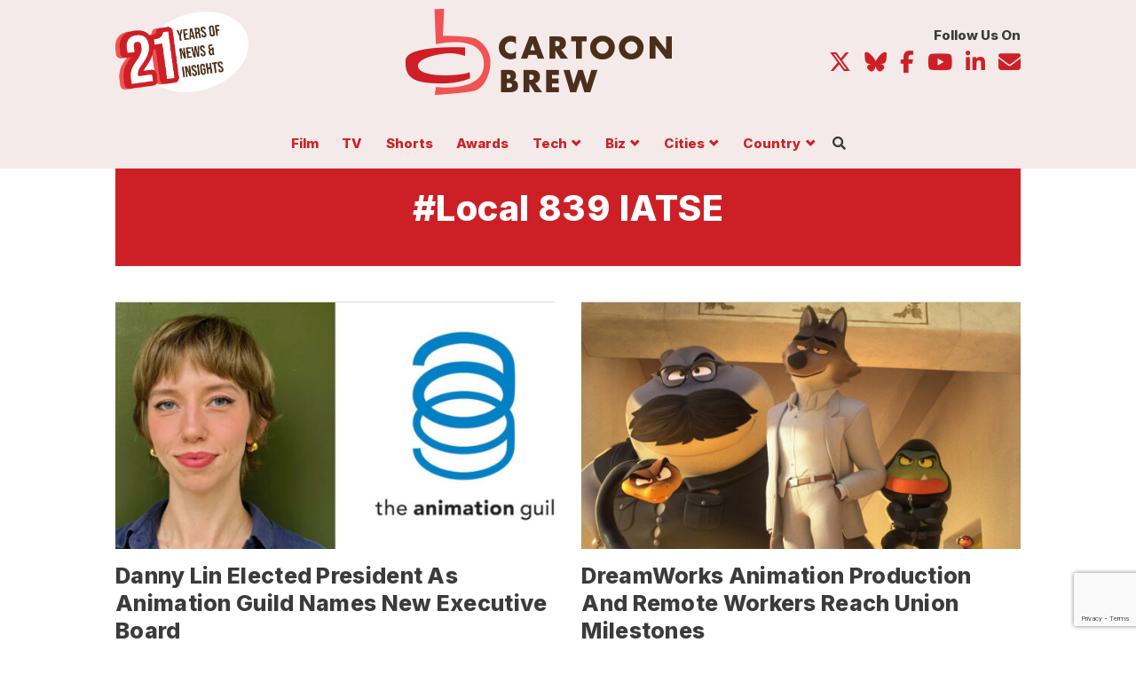

--- FILE ---
content_type: text/html; charset=UTF-8
request_url: https://www.cartoonbrew.com/tag/local-839-iatse
body_size: 22651
content:

<!doctype html>
<html class="no-js" itemscope="itemscope" itemtype="https://schema.org/WebPage" lang="en-US">
  
  <head>
<meta charset="utf-8">
<meta http-equiv="x-ua-compatible" content="ie=edge">
<meta name="viewport" content="width=device-width, initial-scale=1, maximum-scale=1, user-scalable=no">
<meta name="pocket-site-verification" content="980146f69f13b97117ac7111327ea3" />
<link rel="manifest" href="https://www.cartoonbrew.com/wp-content/themes/cartoon-brew/manifest.json">
<meta name="facebook-domain-verification" content="lqa6jubvdt6r6lvz2a1bjmmphpe5aw" />
<link rel="alternate" type="application/rss+xml" title="Cartoon Brew | Animation News, Animated Cartoons" href="https://cartoonbrew.com/feed" />
<link rel="preconnect" href="https://fonts.googleapis.com">
<link rel="preconnect" href="https://fonts.gstatic.com" crossorigin>
<link href="https://fonts.googleapis.com/css2?family=Inter:wght@400;800&family=Tinos:ital,wght@0,400;0,700;1,400;1,700&display=swap" rel="stylesheet">
<!-- Your code -->
  <script src="https://kit.fontawesome.com/ea59d0009d.js" crossorigin="anonymous"></script>
  <title>Local 839 IATSE Archives  | Cartoon Brew</title>
<meta name='robots' content='max-image-preview:large' />
<link rel='dns-prefetch' href='//ajax.googleapis.com' />
<link rel='dns-prefetch' href='//www.googletagmanager.com' />
<link rel='dns-prefetch' href='//www.reachoutmedia.com' />
<link rel='dns-prefetch' href='//pagead2.googlesyndication.com' />
<link rel="alternate" type="application/rss+xml" title="Cartoon Brew &raquo; Local 839 IATSE Tag Feed" href="https://www.cartoonbrew.com/tag/local-839-iatse/feed" />
<style id='wp-img-auto-sizes-contain-inline-css' type='text/css'>
img:is([sizes=auto i],[sizes^="auto," i]){contain-intrinsic-size:3000px 1500px}
/*# sourceURL=wp-img-auto-sizes-contain-inline-css */
</style>
<link rel='stylesheet' id='dashicons-css' href='https://www.cartoonbrew.com/wp-includes/css/dashicons.min.css?ver=6.9' type='text/css' media='all' />
<link rel='stylesheet' id='post-views-counter-frontend-css' href='https://www.cartoonbrew.com/wp-content/plugins/post-views-counter/css/frontend.css?ver=1.7.3' type='text/css' media='all' />
<style id='wp-block-library-inline-css' type='text/css'>
:root{--wp-block-synced-color:#7a00df;--wp-block-synced-color--rgb:122,0,223;--wp-bound-block-color:var(--wp-block-synced-color);--wp-editor-canvas-background:#ddd;--wp-admin-theme-color:#007cba;--wp-admin-theme-color--rgb:0,124,186;--wp-admin-theme-color-darker-10:#006ba1;--wp-admin-theme-color-darker-10--rgb:0,107,160.5;--wp-admin-theme-color-darker-20:#005a87;--wp-admin-theme-color-darker-20--rgb:0,90,135;--wp-admin-border-width-focus:2px}@media (min-resolution:192dpi){:root{--wp-admin-border-width-focus:1.5px}}.wp-element-button{cursor:pointer}:root .has-very-light-gray-background-color{background-color:#eee}:root .has-very-dark-gray-background-color{background-color:#313131}:root .has-very-light-gray-color{color:#eee}:root .has-very-dark-gray-color{color:#313131}:root .has-vivid-green-cyan-to-vivid-cyan-blue-gradient-background{background:linear-gradient(135deg,#00d084,#0693e3)}:root .has-purple-crush-gradient-background{background:linear-gradient(135deg,#34e2e4,#4721fb 50%,#ab1dfe)}:root .has-hazy-dawn-gradient-background{background:linear-gradient(135deg,#faaca8,#dad0ec)}:root .has-subdued-olive-gradient-background{background:linear-gradient(135deg,#fafae1,#67a671)}:root .has-atomic-cream-gradient-background{background:linear-gradient(135deg,#fdd79a,#004a59)}:root .has-nightshade-gradient-background{background:linear-gradient(135deg,#330968,#31cdcf)}:root .has-midnight-gradient-background{background:linear-gradient(135deg,#020381,#2874fc)}:root{--wp--preset--font-size--normal:16px;--wp--preset--font-size--huge:42px}.has-regular-font-size{font-size:1em}.has-larger-font-size{font-size:2.625em}.has-normal-font-size{font-size:var(--wp--preset--font-size--normal)}.has-huge-font-size{font-size:var(--wp--preset--font-size--huge)}.has-text-align-center{text-align:center}.has-text-align-left{text-align:left}.has-text-align-right{text-align:right}.has-fit-text{white-space:nowrap!important}#end-resizable-editor-section{display:none}.aligncenter{clear:both}.items-justified-left{justify-content:flex-start}.items-justified-center{justify-content:center}.items-justified-right{justify-content:flex-end}.items-justified-space-between{justify-content:space-between}.screen-reader-text{border:0;clip-path:inset(50%);height:1px;margin:-1px;overflow:hidden;padding:0;position:absolute;width:1px;word-wrap:normal!important}.screen-reader-text:focus{background-color:#ddd;clip-path:none;color:#444;display:block;font-size:1em;height:auto;left:5px;line-height:normal;padding:15px 23px 14px;text-decoration:none;top:5px;width:auto;z-index:100000}html :where(.has-border-color){border-style:solid}html :where([style*=border-top-color]){border-top-style:solid}html :where([style*=border-right-color]){border-right-style:solid}html :where([style*=border-bottom-color]){border-bottom-style:solid}html :where([style*=border-left-color]){border-left-style:solid}html :where([style*=border-width]){border-style:solid}html :where([style*=border-top-width]){border-top-style:solid}html :where([style*=border-right-width]){border-right-style:solid}html :where([style*=border-bottom-width]){border-bottom-style:solid}html :where([style*=border-left-width]){border-left-style:solid}html :where(img[class*=wp-image-]){height:auto;max-width:100%}:where(figure){margin:0 0 1em}html :where(.is-position-sticky){--wp-admin--admin-bar--position-offset:var(--wp-admin--admin-bar--height,0px)}@media screen and (max-width:600px){html :where(.is-position-sticky){--wp-admin--admin-bar--position-offset:0px}}

/*# sourceURL=wp-block-library-inline-css */
</style><style id='global-styles-inline-css' type='text/css'>
:root{--wp--preset--aspect-ratio--square: 1;--wp--preset--aspect-ratio--4-3: 4/3;--wp--preset--aspect-ratio--3-4: 3/4;--wp--preset--aspect-ratio--3-2: 3/2;--wp--preset--aspect-ratio--2-3: 2/3;--wp--preset--aspect-ratio--16-9: 16/9;--wp--preset--aspect-ratio--9-16: 9/16;--wp--preset--color--black: #000000;--wp--preset--color--cyan-bluish-gray: #abb8c3;--wp--preset--color--white: #ffffff;--wp--preset--color--pale-pink: #f78da7;--wp--preset--color--vivid-red: #cf2e2e;--wp--preset--color--luminous-vivid-orange: #ff6900;--wp--preset--color--luminous-vivid-amber: #fcb900;--wp--preset--color--light-green-cyan: #7bdcb5;--wp--preset--color--vivid-green-cyan: #00d084;--wp--preset--color--pale-cyan-blue: #8ed1fc;--wp--preset--color--vivid-cyan-blue: #0693e3;--wp--preset--color--vivid-purple: #9b51e0;--wp--preset--gradient--vivid-cyan-blue-to-vivid-purple: linear-gradient(135deg,rgb(6,147,227) 0%,rgb(155,81,224) 100%);--wp--preset--gradient--light-green-cyan-to-vivid-green-cyan: linear-gradient(135deg,rgb(122,220,180) 0%,rgb(0,208,130) 100%);--wp--preset--gradient--luminous-vivid-amber-to-luminous-vivid-orange: linear-gradient(135deg,rgb(252,185,0) 0%,rgb(255,105,0) 100%);--wp--preset--gradient--luminous-vivid-orange-to-vivid-red: linear-gradient(135deg,rgb(255,105,0) 0%,rgb(207,46,46) 100%);--wp--preset--gradient--very-light-gray-to-cyan-bluish-gray: linear-gradient(135deg,rgb(238,238,238) 0%,rgb(169,184,195) 100%);--wp--preset--gradient--cool-to-warm-spectrum: linear-gradient(135deg,rgb(74,234,220) 0%,rgb(151,120,209) 20%,rgb(207,42,186) 40%,rgb(238,44,130) 60%,rgb(251,105,98) 80%,rgb(254,248,76) 100%);--wp--preset--gradient--blush-light-purple: linear-gradient(135deg,rgb(255,206,236) 0%,rgb(152,150,240) 100%);--wp--preset--gradient--blush-bordeaux: linear-gradient(135deg,rgb(254,205,165) 0%,rgb(254,45,45) 50%,rgb(107,0,62) 100%);--wp--preset--gradient--luminous-dusk: linear-gradient(135deg,rgb(255,203,112) 0%,rgb(199,81,192) 50%,rgb(65,88,208) 100%);--wp--preset--gradient--pale-ocean: linear-gradient(135deg,rgb(255,245,203) 0%,rgb(182,227,212) 50%,rgb(51,167,181) 100%);--wp--preset--gradient--electric-grass: linear-gradient(135deg,rgb(202,248,128) 0%,rgb(113,206,126) 100%);--wp--preset--gradient--midnight: linear-gradient(135deg,rgb(2,3,129) 0%,rgb(40,116,252) 100%);--wp--preset--font-size--small: 13px;--wp--preset--font-size--medium: 20px;--wp--preset--font-size--large: 36px;--wp--preset--font-size--x-large: 42px;--wp--preset--spacing--20: 0.44rem;--wp--preset--spacing--30: 0.67rem;--wp--preset--spacing--40: 1rem;--wp--preset--spacing--50: 1.5rem;--wp--preset--spacing--60: 2.25rem;--wp--preset--spacing--70: 3.38rem;--wp--preset--spacing--80: 5.06rem;--wp--preset--shadow--natural: 6px 6px 9px rgba(0, 0, 0, 0.2);--wp--preset--shadow--deep: 12px 12px 50px rgba(0, 0, 0, 0.4);--wp--preset--shadow--sharp: 6px 6px 0px rgba(0, 0, 0, 0.2);--wp--preset--shadow--outlined: 6px 6px 0px -3px rgb(255, 255, 255), 6px 6px rgb(0, 0, 0);--wp--preset--shadow--crisp: 6px 6px 0px rgb(0, 0, 0);}:where(.is-layout-flex){gap: 0.5em;}:where(.is-layout-grid){gap: 0.5em;}body .is-layout-flex{display: flex;}.is-layout-flex{flex-wrap: wrap;align-items: center;}.is-layout-flex > :is(*, div){margin: 0;}body .is-layout-grid{display: grid;}.is-layout-grid > :is(*, div){margin: 0;}:where(.wp-block-columns.is-layout-flex){gap: 2em;}:where(.wp-block-columns.is-layout-grid){gap: 2em;}:where(.wp-block-post-template.is-layout-flex){gap: 1.25em;}:where(.wp-block-post-template.is-layout-grid){gap: 1.25em;}.has-black-color{color: var(--wp--preset--color--black) !important;}.has-cyan-bluish-gray-color{color: var(--wp--preset--color--cyan-bluish-gray) !important;}.has-white-color{color: var(--wp--preset--color--white) !important;}.has-pale-pink-color{color: var(--wp--preset--color--pale-pink) !important;}.has-vivid-red-color{color: var(--wp--preset--color--vivid-red) !important;}.has-luminous-vivid-orange-color{color: var(--wp--preset--color--luminous-vivid-orange) !important;}.has-luminous-vivid-amber-color{color: var(--wp--preset--color--luminous-vivid-amber) !important;}.has-light-green-cyan-color{color: var(--wp--preset--color--light-green-cyan) !important;}.has-vivid-green-cyan-color{color: var(--wp--preset--color--vivid-green-cyan) !important;}.has-pale-cyan-blue-color{color: var(--wp--preset--color--pale-cyan-blue) !important;}.has-vivid-cyan-blue-color{color: var(--wp--preset--color--vivid-cyan-blue) !important;}.has-vivid-purple-color{color: var(--wp--preset--color--vivid-purple) !important;}.has-black-background-color{background-color: var(--wp--preset--color--black) !important;}.has-cyan-bluish-gray-background-color{background-color: var(--wp--preset--color--cyan-bluish-gray) !important;}.has-white-background-color{background-color: var(--wp--preset--color--white) !important;}.has-pale-pink-background-color{background-color: var(--wp--preset--color--pale-pink) !important;}.has-vivid-red-background-color{background-color: var(--wp--preset--color--vivid-red) !important;}.has-luminous-vivid-orange-background-color{background-color: var(--wp--preset--color--luminous-vivid-orange) !important;}.has-luminous-vivid-amber-background-color{background-color: var(--wp--preset--color--luminous-vivid-amber) !important;}.has-light-green-cyan-background-color{background-color: var(--wp--preset--color--light-green-cyan) !important;}.has-vivid-green-cyan-background-color{background-color: var(--wp--preset--color--vivid-green-cyan) !important;}.has-pale-cyan-blue-background-color{background-color: var(--wp--preset--color--pale-cyan-blue) !important;}.has-vivid-cyan-blue-background-color{background-color: var(--wp--preset--color--vivid-cyan-blue) !important;}.has-vivid-purple-background-color{background-color: var(--wp--preset--color--vivid-purple) !important;}.has-black-border-color{border-color: var(--wp--preset--color--black) !important;}.has-cyan-bluish-gray-border-color{border-color: var(--wp--preset--color--cyan-bluish-gray) !important;}.has-white-border-color{border-color: var(--wp--preset--color--white) !important;}.has-pale-pink-border-color{border-color: var(--wp--preset--color--pale-pink) !important;}.has-vivid-red-border-color{border-color: var(--wp--preset--color--vivid-red) !important;}.has-luminous-vivid-orange-border-color{border-color: var(--wp--preset--color--luminous-vivid-orange) !important;}.has-luminous-vivid-amber-border-color{border-color: var(--wp--preset--color--luminous-vivid-amber) !important;}.has-light-green-cyan-border-color{border-color: var(--wp--preset--color--light-green-cyan) !important;}.has-vivid-green-cyan-border-color{border-color: var(--wp--preset--color--vivid-green-cyan) !important;}.has-pale-cyan-blue-border-color{border-color: var(--wp--preset--color--pale-cyan-blue) !important;}.has-vivid-cyan-blue-border-color{border-color: var(--wp--preset--color--vivid-cyan-blue) !important;}.has-vivid-purple-border-color{border-color: var(--wp--preset--color--vivid-purple) !important;}.has-vivid-cyan-blue-to-vivid-purple-gradient-background{background: var(--wp--preset--gradient--vivid-cyan-blue-to-vivid-purple) !important;}.has-light-green-cyan-to-vivid-green-cyan-gradient-background{background: var(--wp--preset--gradient--light-green-cyan-to-vivid-green-cyan) !important;}.has-luminous-vivid-amber-to-luminous-vivid-orange-gradient-background{background: var(--wp--preset--gradient--luminous-vivid-amber-to-luminous-vivid-orange) !important;}.has-luminous-vivid-orange-to-vivid-red-gradient-background{background: var(--wp--preset--gradient--luminous-vivid-orange-to-vivid-red) !important;}.has-very-light-gray-to-cyan-bluish-gray-gradient-background{background: var(--wp--preset--gradient--very-light-gray-to-cyan-bluish-gray) !important;}.has-cool-to-warm-spectrum-gradient-background{background: var(--wp--preset--gradient--cool-to-warm-spectrum) !important;}.has-blush-light-purple-gradient-background{background: var(--wp--preset--gradient--blush-light-purple) !important;}.has-blush-bordeaux-gradient-background{background: var(--wp--preset--gradient--blush-bordeaux) !important;}.has-luminous-dusk-gradient-background{background: var(--wp--preset--gradient--luminous-dusk) !important;}.has-pale-ocean-gradient-background{background: var(--wp--preset--gradient--pale-ocean) !important;}.has-electric-grass-gradient-background{background: var(--wp--preset--gradient--electric-grass) !important;}.has-midnight-gradient-background{background: var(--wp--preset--gradient--midnight) !important;}.has-small-font-size{font-size: var(--wp--preset--font-size--small) !important;}.has-medium-font-size{font-size: var(--wp--preset--font-size--medium) !important;}.has-large-font-size{font-size: var(--wp--preset--font-size--large) !important;}.has-x-large-font-size{font-size: var(--wp--preset--font-size--x-large) !important;}
/*# sourceURL=global-styles-inline-css */
</style>

<style id='classic-theme-styles-inline-css' type='text/css'>
/*! This file is auto-generated */
.wp-block-button__link{color:#fff;background-color:#32373c;border-radius:9999px;box-shadow:none;text-decoration:none;padding:calc(.667em + 2px) calc(1.333em + 2px);font-size:1.125em}.wp-block-file__button{background:#32373c;color:#fff;text-decoration:none}
/*# sourceURL=/wp-includes/css/classic-themes.min.css */
</style>
<link rel='stylesheet' id='contact-form-7-css' href='https://www.cartoonbrew.com/wp-content/plugins/contact-form-7/includes/css/styles.css?ver=6.1.4' type='text/css' media='all' />
<link rel='stylesheet' id='conditional-css' href='https://www.cartoonbrew.com/wp-content/themes/cartoon-brew/dist/styles/conditional.css?ver=6.9' type='text/css' media='' />
<link rel='stylesheet' id='sage_css-css' href='https://www.cartoonbrew.com/wp-content/themes/cartoon-brew/dist/styles/main-v13.css' type='text/css' media='all' />
<link rel='stylesheet' id='cb-styles-css' href='https://www.cartoonbrew.com/wp-content/themes/cartoon-brew/lib/css/cb_styles.css' type='text/css' media='all' />
<link rel='stylesheet' id='sib-front-css-css' href='https://www.cartoonbrew.com/wp-content/plugins/mailin/css/mailin-front.css?ver=6.9' type='text/css' media='all' />
<script type="text/javascript" data-cfasync='false' src="//ajax.googleapis.com/ajax/libs/jquery/2.1.4/jquery.min.js?ver=2.1.4" id="jquery-js"></script>
<script type="text/javascript" data-cfasync='false' src="https://www.cartoonbrew.com/wp-content/themes/cartoon-brew/js/scripts.js?ver=6.9" id="custom-script-js"></script>

<!-- Google tag (gtag.js) snippet added by Site Kit -->
<!-- Google Analytics snippet added by Site Kit -->
<script type="text/javascript" data-cfasync='false' src="https://www.googletagmanager.com/gtag/js?id=GT-TBZRP6J" id="google_gtagjs-js" async></script>
<script type="text/javascript" id="google_gtagjs-js-after">
/* <![CDATA[ */
window.dataLayer = window.dataLayer || [];function gtag(){dataLayer.push(arguments);}
gtag("set","linker",{"domains":["www.cartoonbrew.com"]});
gtag("js", new Date());
gtag("set", "developer_id.dZTNiMT", true);
gtag("config", "GT-TBZRP6J");
//# sourceURL=google_gtagjs-js-after
/* ]]> */
</script>
<script type="text/javascript" id="sib-front-js-js-extra">
/* <![CDATA[ */
var sibErrMsg = {"invalidMail":"Please fill out valid email address","requiredField":"Please fill out required fields","invalidDateFormat":"Please fill out valid date format","invalidSMSFormat":"Please fill out valid phone number"};
var ajax_sib_front_object = {"ajax_url":"https://www.cartoonbrew.com/wp-admin/admin-ajax.php","ajax_nonce":"969b35f508","flag_url":"https://www.cartoonbrew.com/wp-content/plugins/mailin/img/flags/"};
//# sourceURL=sib-front-js-js-extra
/* ]]> */
</script>
<script type="text/javascript" data-cfasync='false' src="https://www.cartoonbrew.com/wp-content/plugins/mailin/js/mailin-front.js?ver=1769137328" id="sib-front-js-js"></script>
<link rel="https://api.w.org/" href="https://www.cartoonbrew.com/wp-json/" /><link rel="alternate" title="JSON" type="application/json" href="https://www.cartoonbrew.com/wp-json/wp/v2/tags/3773" /><meta name="generator" content="Site Kit by Google 1.171.0" />
<!-- Google AdSense meta tags added by Site Kit -->
<meta name="google-adsense-platform-account" content="ca-host-pub-2644536267352236">
<meta name="google-adsense-platform-domain" content="sitekit.withgoogle.com">
<!-- End Google AdSense meta tags added by Site Kit -->
<!-- SEO meta tags powered by SmartCrawl https://wpmudev.com/project/smartcrawl-wordpress-seo/ -->
<link rel="canonical" href="https://www.cartoonbrew.com/tag/local-839-iatse" />
<link rel='next' href='https://www.cartoonbrew.com/tag/local-839-iatse/page/2/' />
<script type="application/ld+json">{"@context":"https:\/\/schema.org","@graph":[{"@type":"Organization","@id":"https:\/\/www.cartoonbrew.com\/#schema-publishing-organization","url":"https:\/\/www.cartoonbrew.com","name":"Cartoon Brew"},{"@type":"WebSite","@id":"https:\/\/www.cartoonbrew.com\/#schema-website","url":"https:\/\/www.cartoonbrew.com","name":"Cartoon Brew","encoding":"UTF-8","potentialAction":{"@type":"SearchAction","target":"https:\/\/www.cartoonbrew.com\/search\/{search_term_string}","query-input":"required name=search_term_string"},"image":{"@type":"ImageObject","@id":"https:\/\/www.cartoonbrew.com\/#schema-site-logo","url":"https:\/\/www.cartoonbrew.com\/wp-content\/uploads\/2021\/10\/cartoonbrew-sitelogo-job.jpg","height":600,"width":1280}},{"@type":"CollectionPage","@id":"https:\/\/www.cartoonbrew.com\/tag\/local-839-iatse\/#schema-webpage","isPartOf":{"@id":"https:\/\/www.cartoonbrew.com\/#schema-website"},"publisher":{"@id":"https:\/\/www.cartoonbrew.com\/#schema-publishing-organization"},"url":"https:\/\/www.cartoonbrew.com\/tag\/local-839-iatse","mainEntity":{"@type":"ItemList","itemListElement":[{"@type":"ListItem","position":"1","url":"https:\/\/www.cartoonbrew.com\/artist-rights\/danny-lin-president-the-animation-guild-256597.html"},{"@type":"ListItem","position":"2","url":"https:\/\/www.cartoonbrew.com\/artist-rights\/dreamworks-animation-union-the-animation-guild-254951.html"},{"@type":"ListItem","position":"3","url":"https:\/\/www.cartoonbrew.com\/artist-rights\/netflix-ted-spindlehorse-the-animation-guild-254629.html"},{"@type":"ListItem","position":"4","url":"https:\/\/www.cartoonbrew.com\/studios\/kickstart-entertainment-workers-have-voted-to-leave-the-canadian-animation-guild-245941.html"},{"@type":"ListItem","position":"5","url":"https:\/\/www.cartoonbrew.com\/artist-rights\/animation-guild-amptp-negotiations-to-resume-feb-14-these-are-the-demands-of-color-designers-story-artists-and-timing-directors-213143.html"}]}},{"@type":"BreadcrumbList","@id":"https:\/\/www.cartoonbrew.com\/tag\/local-839-iatse?tag=local-839-iatse\/#breadcrumb","itemListElement":[{"@type":"ListItem","position":1,"name":"Home","item":"https:\/\/www.cartoonbrew.com"},{"@type":"ListItem","position":2,"name":"Archive for Local 839 IATSE"}]}]}</script>
<meta property="og:type" content="object" />
<meta property="og:url" content="https://www.cartoonbrew.com/tag/local-839-iatse" />
<meta property="og:title" content="Local 839 IATSE Archives | Cartoon Brew" />
<meta name="twitter:card" content="summary" />
<meta name="twitter:title" content="Local 839 IATSE Archives | Cartoon Brew" />
<!-- /SEO -->
<script type="text/javascript" src="https://cdn.brevo.com/js/sdk-loader.js" async></script>
<script type="text/javascript">
  window.Brevo = window.Brevo || [];
  window.Brevo.push(['init', {"client_key":"janair5ix2hy10529syaz68s","email_id":null,"push":{"customDomain":"https:\/\/www.cartoonbrew.com\/wp-content\/plugins\/mailin\/"},"service_worker_url":"wonderpush-worker-loader.min.js?webKey=9b7364640ce31f8c221693964088a54d27f37b4d67bd45fd5c4035da476795e2","frame_url":"brevo-frame.html"}]);
</script><script type="text/javascript" src="https://cdn.by.wonderpush.com/sdk/1.1/wonderpush-loader.min.js" async></script>
<script type="text/javascript">
  window.WonderPush = window.WonderPush || [];
  window.WonderPush.push(['init', {"customDomain":"https:\/\/www.cartoonbrew.com\/wp-content\/plugins\/mailin\/","serviceWorkerUrl":"wonderpush-worker-loader.min.js?webKey=9b7364640ce31f8c221693964088a54d27f37b4d67bd45fd5c4035da476795e2","frameUrl":"wonderpush.min.html","webKey":"9b7364640ce31f8c221693964088a54d27f37b4d67bd45fd5c4035da476795e2"}]);
</script>
<!-- Google Tag Manager snippet added by Site Kit -->
<script type="text/javascript">
/* <![CDATA[ */

			( function( w, d, s, l, i ) {
				w[l] = w[l] || [];
				w[l].push( {'gtm.start': new Date().getTime(), event: 'gtm.js'} );
				var f = d.getElementsByTagName( s )[0],
					j = d.createElement( s ), dl = l != 'dataLayer' ? '&l=' + l : '';
				j.async = true;
				j.src = 'https://www.googletagmanager.com/gtm.js?id=' + i + dl;
				f.parentNode.insertBefore( j, f );
			} )( window, document, 'script', 'dataLayer', 'GTM-T9WZZVRV' );
			
/* ]]> */
</script>

<!-- End Google Tag Manager snippet added by Site Kit -->

<!-- Google AdSense snippet added by Site Kit -->
<script type="text/javascript" async="async" src="https://pagead2.googlesyndication.com/pagead/js/adsbygoogle.js?client=ca-pub-7836466532896119&amp;host=ca-host-pub-2644536267352236" crossorigin="anonymous"></script>

<!-- End Google AdSense snippet added by Site Kit -->
<link rel="icon" href="https://www.cartoonbrew.com/wp-content/uploads/2018/03/cropped-cropped-favicon-3-150x150.png" sizes="32x32" />
<link rel="icon" href="https://www.cartoonbrew.com/wp-content/uploads/2018/03/cropped-cropped-favicon-3-380x380.png" sizes="192x192" />
<link rel="apple-touch-icon" href="https://www.cartoonbrew.com/wp-content/uploads/2018/03/cropped-cropped-favicon-3-180x180.png" />
<meta name="msapplication-TileImage" content="https://www.cartoonbrew.com/wp-content/uploads/2018/03/cropped-cropped-favicon-3-380x380.png" />
		<style type="text/css" id="wp-custom-css">
			.main .posts-container .post-list.cb-post-bnr img {
	width: 100%;
}

@media screen and (max-width: 599px) {
.site-takeover #pico_launcher {
  bottom: 40px !important;
}
}



@media screen and (min-width: 768px) {
body.paged.site-takeover .posts-container {
    margin-top: 0;
}
	}

article[data-pico-status="paying"] .cb-ad {
	display: none;
}

@media screen and (max-width: 599px) {
    body .nav-col-brand .brand {
        display: inline-block;
        width: 150px !important;
        height: auto;
    }
}		</style>
		  <!-- Blog feeds -->
  <link rel="stylesheet" type="text/css" href="https://cdn.datatables.net/1.10.20/css/jquery.dataTables.css">
  
    <script async src="https://pagead2.googlesyndication.com/pagead/js/adsbygoogle.js?client=ca-pub-5920540777365176"
   crossorigin="anonymous"></script>
   
   <!-- Header Tag Code -->
   
   <link rel="preload" as="script" href="https://securepubads.g.doubleclick.net/tag/js/gpt.js">
   <link rel="preload" as="script" href="https://d3lcz8vpax4lo2.cloudfront.net/ads-code/f4419227-cf7a-43be-beb6-be058f2f7f1b.js">
   <script data-cfasync="false" type="text/javascript">(function (a, c, s, u){'Insticator'in a || (a.Insticator={ad:{loadAd: function (b){Insticator.ad.q.push(b)}, q: []}, helper:{}, embed:{}, version: "4.0", q: [], load: function (t, o){Insticator.q.push({t: t, o: o})}}); var b=c.createElement(s); b.src=u; b.async=!0; var d=c.getElementsByTagName(s)[0]; d.parentNode.insertBefore(b, d)})(window, document, 'script', 'https://d3lcz8vpax4lo2.cloudfront.net/ads-code/f4419227-cf7a-43be-beb6-be058f2f7f1b.js')</script><script async type="text/javascript" src="https://product.instiengage.com/product-loader-code/f4419227-cf7a-43be-beb6-be058f2f7f1b.js"></script>
   
    <!-- End Header Tag Code -->
</head>    
    <body class="archive tag tag-local-839-iatse tag-3773 wp-custom-logo wp-theme-cartoon-brew fixed standard-page sidebar-primary">
  
  <div class="body-wrapper">
    <!--[if lt IE 9]>
      <div class="alert alert-warning">
        You are using an <strong>outdated</strong> browser. Please <a href="http://browsehappy.com/">upgrade your browser</a> to improve your experience.      </div>
    <![endif]-->
    <style>
@media screen and (min-width: 800px) {
.feature-group .feature .sub-feature {
    -webkit-order: 1;
    -ms-flex-order: 1;
    order: 1;
    -webkit-flex: 0 1 100%;
    -ms-flex: 0 1 100%;
    flex: 0 1 100%;
    width: 100%;
    border-top: 1px solid #ddd9d0;
    border-left:  0 none;
    padding-top: 1.5em;
    padding-left: 0;
}

.feature-group .feature .sub-feature article .ftr-img {
}

  .main .feature article header {
      margin: 0em 0 1.5em;
  }
}


.feature .cb-sponsor .cb-thumb a {
    display: block;
    position: relative;
}

.feature a.category-slug {
    line-height: 1;
    padding: 0;
    font-size: 1rem;
    font-weight: 700;
    color: #cd2026;
    background-color: #fff;
    border: 0 none;
    transition: all .25s ease;
    margin: 0 0 0.25em;
}

.main .feature-group .feature .sub-feature article header h2.entry-title {
font-size: 1.5em;
}

@media screen and (max-width: 767px) {
.sub-feature article.cb-sponsor-feature {
   padding-left: 0;
   width: 100%;
   float: none;
   border: 0 none;
   padding-bottom: 1em;
} 

.sub-feature article.cb-sponsor-feature .cb-thumb img {
 width: 100%;
 border: 1px solid #d5d5d5;
}
}
</style>

<style>
  body.fixedBody {
    overflow: hidden;
  }
  
  body.site-takeover {
    background-size: 1920px,auto;
  }
  
  
  @media screen and (min-width: 992px) {
  body.fixed {
      padding: 132px 0 0;
  }
}

  .navbar.navbar-fixed-top .nav-wrapper {
    display: -ms-flexbox;
    display: -webkit-flex;
    display: flex;
    -webkit-flex-direction: row;
    -ms-flex-direction: row;
    flex-direction: row;
    -webkit-justify-content: flex-start;
    -ms-flex-pack: start;
    justify-content: flex-start;
    -webkit-align-items: center;
    -ms-flex-align: center;
    align-items: center;
    -webkit-flex-wrap: wrap;
    -ms-flex-wrap: wrap;
    flex-wrap: wrap;
  }
  
  body.site-takeover .main .mobile-share.show {
    bottom: 50px;
  }
  
  .nav-col-brand {
    -webkit-order: 0;
    -ms-flex-order: 0;
    order: 0;
    -webkit-flex: 0 1 25%;
    -ms-flex: 0 1 25%;
    flex: 0 1 25%;
    -webkit-align-self: auto;
    -ms-flex-item-align: auto;
    align-self: auto;
  }
  
  .nav-col-brand .brand {
    padding: .5em 0;
    display: block;
  }
  
  .nav-col-util {
    -webkit-order: 1;
    -ms-flex-order: 1;
    order: 1;
    -webkit-flex: 0 1 75%;
    -ms-flex: 0 1 75%;
    flex: 0 1 75%;
    -webkit-align-self: auto;
    -ms-flex-item-align: auto;
    align-self: auto;
    font-size: 14px;
  }
  
  .nav-col-main {
    -webkit-order: 2;
    -ms-flex-order: 2;
    order: 2;
    -webkit-flex: 0 1 100%;
    -ms-flex: 0 1 100%;
    flex: 0 1 100%;
    -webkit-align-self: auto;
    -ms-flex-item-align: auto;
    align-self: auto;
    font-size: 14px;
  }
  
  .nav-col-main {
    padding: 0;
    list-style-type: none;
    font-size: 15px;
  }
  
  .nav-col-main > li {
    display: inline-block;
  }
  
  .nav-col-main >li:nth-child(1) {
    margin-left: -0.75em;
  }
  
  .nav-col-main > li a {
    display: block;
    padding: 0px .75em .5em;
    font: 700 1em/1 'Inter', sans-serif;
  }
  
  .nav-col-main ul.sub-menu {
    transition: opacity .125s ease;
    height: 1px;
    width: 1px;
    overflow: hidden;
    opacity: 0;
    position: absolute;
    top: -100%;
    left: -100px;
    padding: 0;
    margin: 0;
    list-style-type: none;
    border-radius: .25em;
    max-width: 200px;
    z-index: 103;
    padding-top: 15px;
  }
  
  
  .nav-col-main ul.sub-menu > li {
    background: #fff;
    border: 1px solid #cd2026;
    border-top: 0 none;
    border-bottom: 0 none;
    padding: 0 15px;
  }
  
  .nav-col-main ul.sub-menu > li:nth-child(1) {
    border-top: 1px solid #cd2026;
    border-radius: .25em .25em 0px 0px;
    padding-top: 4px;
  }
  
  .nav-col-main ul.sub-menu > li:last-child {
    border-bottom: 1px solid #cd2026;
    border-radius:  0px 0px .25em .25em;
  }
  
  .nav-col-main ul.sub-menu a {
    display: block;
    border-bottom: 1px solid #cd2026;
    padding: .75em 0;
    text-align: center;
  }
  .nav-col-main ul.sub-menu li:last-child a {
    border-bottom: 0 none;
    
  }
  .nav-col-main ul.sub-menu:before,
  .nav-col-main ul.sub-menu:after {
    left: 50%;
    border: solid transparent;
    content: "";
    height: 0;
    width: 0;
    position: absolute;
    pointer-events: none;
    border-color: transparent;
    border-width: 16px;
    margin-left: -16px;
  }
  .nav-col-main ul.sub-menu:before {
    top: -17px;
    border-bottom-color: #cd2026;
  }
  .nav-col-main ul.sub-menu:after {
    border-bottom-color: #fff;
    top: -16px;
  }
  
  ul.member-menu {
    margin: 0;
    padding: 0;
    list-style-type: none;
  }
  ul.member-menu li {
    display: inline-block;  
    font-size: 14px;
    font: 400 14px/14px 'Inter', sans-serif;
    margin: 0 1em;
    text-transform: capitalize;
  }
  
  ul.member-menu li:last-child {
    margin-right: 0;
  }
  
  ul.member-menu li i.fas {
   display: none; 
  }
  
  ul.member-menu li.btn-li a {
    display: inline-block;
    padding: .75em 1em .75em;
    border-radius: .25em;
    color: #fff;
    background-color: #cd2026;
  }
  ul.desktop-menu li.has-children {
    position: relative;
  }
  
  ul.desktop-menu li.has-children > a:after {
    font-family: 'Glyphicons Halflings';
    display: inline-block;
    margin: 0 0 0 .5em;
    content: "\e114";
    font-size: .75em;
    line-height: 1;
  }
  
  ul.desktop-menu li.has-children:hover ul {
    height: auto;
    width: 200px;
    top: 100%;
    margin: 0 auto;
    display: inline-block;
    opacity: 1;
    overflow: visible;
    left: 50%;
    transform: translateX(-50%);
  }
  
  .mobile-nav {
    display: none;
  }
  
  .search-form-toggle {
    float: right;
  }
  
  .search-form-toggle i {
    cursor: pointer;
  }
  
  .search-form-toggle .search-open {
    display: block;
  }
  
  .search-form-toggle .search-close {
    display: none;
  }
  
  .search-form-toggle.on .search-open {
    display: none;
  }
  
  .search-form-toggle.on .search-close {
    display: block;
  }
  
  
  .search-modal {
    opacity: 0;
    height: 0;
    overflow: hidden;
    background: #fff;
    position: fixed;
    top: 137px;
    bottom: 0;
    left: 0;
    right: 0;
    transition: 0.25s all linear;
  }
  
  .search-modal.on {
    height: auto;
    opacity: 1;
  }
  
  
  .site-takeover .search-modal.on {
    top: 237px;
    left: 50%;
    transform: translateX(-50%);
    width: 100%;
    max-width: 1020px;
  }
  
  .search-modal form {
    position: absolute;
    top: 50%;
    left: 50%;
    transform: translate(-50%,-50%);
    max-width: 550px;
    width: 80%;
  }
  
  .search-modal form input,
  .search-modal form input:focus {
    border: 0 none;
    outline: none;
    font: 400 2.5em/1 'Inter', sans-serif;
    width: 100%;
    text-align: center;
  }  
  
  @media screen and (min-width: 992px) {
      
    body.fixed {
      padding: 132px 0 0;
    }
    
    body.fixed.site-takeover {
      padding-top: 237px;
    }
    
    ul.member-menu li {
      padding-top: 30px;
    }
    
    .logged-in ul.member-menu li {
      padding-top: 34px;
    }
  }
  
  @media screen and (max-width: 991px) {
    ul.desktop-menu {
      display: none;
      visibility: hidden;
    }
    
    .navbar.navbar-fixed-top .nav-wrapper {
      -webkit-flex-wrap: nowrap;
      -ms-flex-wrap: nowrap;
      flex-wrap: nowrap;
    }
    
    .nav-col {
      padding: 0 1em;
    }
    .nav-col-brand {
      -webkit-flex: 0 1 55%;
      -ms-flex: 0 1 55%;
      flex: 0 1 55%;
    }
    .nav-col-util {
      -webkit-flex: 0 1 45%;
      -ms-flex: 0 1 45%;
      flex: 0 1 45%;
    }
    
    .mobile-nav {
      -webkit-order: 3;
      -ms-flex-order: 3;
      order: 3;
      display: block;
      -webkit-flex: 0 1 100%;
      -ms-flex: 0 1 100%;
      flex: 0 1 100%;
    }
    
    .mobile-nav li a { 
      color: #fff;
      text-transform: uppercase;
      border-bottom: 1px solid #fff; 
    }
    
    
    .mobile-nav li a:hover { 
      color: #fff;
      background: #cd2026;
      text-decoration: underline;
    }
    
    .nav-col-brand button {
      display: inline-block;
      position: relative;
      background: transparent;
      border: 0;
      width: 30px;
      height: 30px;
      overflow: hidden;
      margin-right: .5em;
      vertical-align: middle;
    }
    
    .nav-btn .toggle-bar {
      display: block;
      background-color: #cd2026;
      border-radius: 4px;
      height: 4px;
      overflow: hidden;
      position: absolute;
      left: 4px;
      right: 4px;
      transition: all .2s linear;
    }
    
    .nav-btn.nav-collapsed .toggle-bar.t1 {
      top: 4px;
      transform: rotate(0);
    }
    
    .nav-btn.nav-opened .toggle-bar.t1 {
      top: 50%;
      transform: rotate(45deg);
    }
    
    .nav-btn.nav-collapsed .toggle-bar.t2 {
      top: 50%;
      transform: translateY(-50%);
    }
    
    .nav-btn.nav-opened .toggle-bar.t2 {
      background-color: transparent;
      left: -40px;
      right: 50px;
    }
    
    .nav-btn.nav-collapsed .toggle-bar.t3 {
      bottom: 4px;
      transform: rotate(0);
    }
    .nav-btn.nav-opened .toggle-bar.t3 {
      top: 50%;
      bottom: auto;
      transform: rotate(-45deg);
    }
    
    .nav-col-brand .brand {
      display: inline-block;
      width: 136px;
      height: 54px;
    }
  
    ul.member-menu li.btn-li a {
      display: inline-block;
      padding: 0;
      border-radius: .25em;
      color: #cd2026;
      background-color: transparent;
    }
    
    
    .navbar.navbar-fixed-top nav.navbar {
      margin-bottom: 0;
    }
    
    .navbar.navbar-fixed-top nav.navbar.nav-opened {
      margin-top: 10px;
      margin-bottom: 10px;
    }
    
    .menu-member-navigation-container {
      padding-top: 10px;
    }
  }
  
  @media screen and (max-width: 991px) {
    
    html body.site-takeover,
    html body.fixed.site-takeover {
      padding-top: 120px !important; 
    }
  }
  

  
  @media screen and (max-width: 601px) {
    .nav-col-brand .brand {
      display: inline-block;
      width: 126px;
      height: 40px;
    }
  }
  
  @media screen and (max-width: 600px) {
    
    html body.site-takeover,
    html body.fixed.site-takeover {
      padding-top: 0px !important; 
    }
    .nav-col-brand .brand img {
     width: 115px; 
    }
    
     ul.member-menu li {
       font-size: 12px;
       padding-top: 8px;
     }
     ul.member-menu li:nth-child(1) {
      margin: 0 0;
    }
    
    .nav-wrapper {
      height: 50px;
    }
    
  }
  
  @media screen and (max-width: 767px) {
    body.site-takeover .cb-site-takeover {
        top: 0 !important;
        left: 0 !important;
        bottom: auto !important;
        width: 100% !important;
        height: auto !important;
    }
    
    html body.site-takeover,
    html body.fixed.site-takeover {
      padding-top: 75px !important; 
    }
  }
  
  @media screen and (max-width: 599px) {
    .nav-col-util {
        -webkit-flex: 0 1 50%;
        -ms-flex: 0 1 50%;
        flex: 0 1 50%;
    }
    .nav-col-brand .brand {
        display: inline-block;
        width: 110px;
        height: 40px;
    }
    body.site-takeover .cb-site-takeover {
        top: auto !important;
        left: 0 !important;
        bottom: 0 !important;
        width: 100% !important;
        height: 50px !important;
        text-align: center;
    }
    body.site-takeover .cb-site-takeover a img {
      height: 50px;
      width: auto;
    }
    
    html body.site-takeover,
    html body.fixed.site-takeover {
      padding-top: 0 !important; 
    }
  }
  
  @media screen and (max-width: 767px) {
    body.site-takeover .cb-site-takeover {
      background: rgba(0, 0, 0, 0.6);
    }
  }
  
  @media screen and (max-width: 600px)
    body.site-takeover .cb-site-takeover {
      background: rgba(0, 0, 0, 0.6);
    }
  }
    
  @media screen and (max-width: 480px) {
    body.site-takeover .cb-site-takeover {
        top: auto !important;
        left: 0 !important;
        bottom: 0 !important;
        width: 100% !important;
        height: 40px !important;
        text-align: center;
    }
    body.site-takeover .cb-site-takeover a img {
      height: 40px;
      width: auto;
    }
    
    html body.site-takeover,
    html body.fixed.site-takeover {
      padding-top: 0 !important; 
    }
  }

  
  @media screen and (max-width: 330px) {
    .nav-col-brand .brand {
        display: inline-block;
        width: 99px;
        height: 40px;
    }
    ul.member-menu li {
      font-size: 10px;
      padding-top: 8px;
    }
  }
  a.pico {
    cursor: pointer;
  }
  .desktop-ad-ess-top,
  .mobile-ad-ess-top {
    display: none;
  }
  @media screen and (min-width: 600px) {
    body.site-takeover .desktop-ad-ess-top {
      display: block;
      overflow: hidden;
      padding: 0 0 21.125%;
      position: relative;
      transition: 0.5s all linear;
    }
    body.site-takeover .desktop-ad-ess-top ins {
      position: absolute;
      top: 0;
      left: 0;
      width: 100%;
      z-index: 1000; 
      transition: 0.5s all linear;
    }
    
    body.site-takeover .desktop-ad-ess-top ins:last-child {
      opacity: 0; 
      z-index: 1001;
    }
    
    body.site-takeover  .navbar.navbar-fixed-top.scroll .desktop-ad-ess-top {
    padding: 0 0 5.125%;
    }
    
    body.site-takeover  .navbar.navbar-fixed-top.scroll .desktop-ad-ess-top ins:last-child {
     opacity: 1; 
    }
    
    
    
  }
  @media screen and (max-width: 599px) {
    body.site-takeover .navbar.navbar-fixed-top{
      top: 0 !important;
    }
    body.site-takeover .mobile-ad-ess-top {
      display: block;
    }
    
    body.site-takeover .mobile-ad-ess-top ins {
      transition: 0.25s all linear;
    }
    
    body.site-takeover .mobile-ad-ess-top ins:nth-child(2){
      position: absolute;
      top: 0;
      left: 0;
      width: 100%;
      opacity: 0;
      transition: 0.25s all linear;
    }
    body.site-takeover .navbar.navbar-fixed-top.scroll .mobile-ad-ess-top ins:nth-child(2){
      position: relative;
      opacity: 1;
      top: 0;
    }
    body.site-takeover .navbar.navbar-fixed-top.scroll .mobile-ad-ess-top ins:nth-child(1){
      position: absolute;
      transform: translateY(-100%);
    }
    
    html body.site-takeover, html body.fixed.site-takeover {
        padding-top: 0 !important;
    }
    
    body.fixed.site-takeover .navbar.navbar-fixed-top {
        top: 0;
        position: relative;
    }
    
    body.fixed.site-takeover .navbar.navbar-fixed-top.scroll {
      position: fixed;
    }
    
    body.site-takeover .cb-site-takeover {
      display: none !important;
    }
  }
  
  body.fixed.site-takeover {
    padding-top: 0 !important;
  }
  
  body.fixed.site-takeover .navbar.navbar-fixed-top {
      top: 0 !important;
      position: fixed;
  }
  
  body.site-takeover .main .mobile-share.show {
      bottom: 13px !important;
  }
  
  @media screen and (max-width: 991px) {
    body.fixed.site-takeover .navbar.navbar-fixed-top {
      background: #fff;
      overflow: visible;
      height: auto;
    }
    
    body.fixed.site-takeover .navbar.navbar-fixed-top .nav-wrapper {
      padding-top: 1em;
      padding-bottom: 1em;
      height: 77px;
    }
    html body.site-takeover, html body.fixed.site-takeover {
      padding-top: 20px !important;
    }
    body.fixed.site-takeover main.main {
      padding-top: 265px;
    }
  }
  
  @media screen and (min-width: 600px) {
    body.site-takeover .desktop-ad-ess-top ins:last-child {
        opacity: 0 !important;
        z-index: 1001;
    }
    body.site-takeover .navbar.navbar-fixed-top.scroll .desktop-ad-ess-top ins:last-child {
        opacity: 1 !important;
    }
  }
  @media screen and (max-width: 767px) {
  .posts-container {
    padding: 0 1em
  }
    body.home .cb-news-feed-util {
      width: calc(100% + 2em);
      margin-left: -1em;
      margin-right: -1em;
      max-width: 110%;
    }
    body.site-takeover.home {
        padding-bottom: 0 !important;
    }
    body.fixed.site-takeover footer.content-info .cb-rec-container, body.fixed.site-takeover footer.content-info .container {
      padding: 1em;
    }
  }
  
  body.site-takeover .desktop-ad-ess-top[data-pico-status="paying"],
  body.site-takeover .mobile-ad-ess-top[data-pico-status="paying"] {
    display: none !important;
  } 
  
  body[data-pico-status="paying"] main.main {
    padding-top: 0 !important;
  }
  @media screen and (min-width: 992px) {
    body.site-takeover[data-pico-status="paying"] .cb-breaking {
      margin: 2em auto !important;
    }
  }
</style>

<header class="navbar navbar-fixed-top" role="banner" itemprop="publisher" itemscope itemtype="http://schema.org/Organization">
    <div class="desktop-ad-ess-top PicoSignal cb-advert">
    <!--/*
      *
      * Revive Adserver Asynchronous JS Tag
      * - Generated with Revive Adserver v4.0.1
      *
      */-->
    
    <ins data-revive-zoneid="72" data-revive-id="a4e827d05e89a06133e10736ed838049"></ins>
    <ins data-revive-zoneid="96" data-revive-id="a4e827d05e89a06133e10736ed838049"></ins>
  </div>
  <div class="mobile-ad-ess-top PicoSignal cb-advert">
  <!--/*
    *
    * Revive Adserver Asynchronous JS Tag
    * - Generated with Revive Adserver v4.0.1
    *
    */-->
  
  <ins class="init" data-revive-zoneid="121" data-revive-id="a4e827d05e89a06133e10736ed838049"></ins>
  <ins class="scroll" data-revive-zoneid="122" data-revive-id="a4e827d05e89a06133e10736ed838049"></ins>
  <script async src="//www.reachoutmedia.com/reachout-control/www/delivery/asyncjs.php"></script>
  </div>
    
  
  <style>
   body .nav-col-brand.nav-col-brand-update {
      display: -webkit-flex;
      display: flex;
      -webkit-flex-direction: row;
      flex-direction: row;
      -webkit-flex-wrap: nowrap;
      flex-wrap:  nowrap;
      -webkit-justify-content: space-between;
      justify-content: space-between;
      -webkit-align-content: stretch;
      align-content: stretch;
      -webkit-align-items: center;
      align-items: center;
      -ms-flex: 0 1 100%;
      flex: 0 1 100%;
      padding-bottom: 1em;
    }
    
    ul.nav-col-main {
      text-align: center;
      padding-top: 1em;
    }
    
   ul.nav-col-main  .search-form-toggle {
     float: none;
     width: 1.25em;
     text-align: right;
   }
    
    a.brand-stamp,
    .space {
      -webkit-order: 0;
      order: 0;
      -webkit-flex: 0 1 150px;
      flex: 0 1 150px;
      -webkit-align-self: auto;
      align-self: auto;
    }
  
    a.brand.centered-logo {
      -webkit-order: 0;
      order: 0;
      -webkit-flex: 0 1 300px;
      flex: 0 1 300px;
      -webkit-align-self: auto;
      align-self: auto;
    }
    
    .search-modal {
      top: 170px;
    }
    
    .menu-toggle {
      display: none;
    }
    
    @media screen and (min-width: 992px) {
        body.fixed {
            padding: 170px 0 0;
        }
    }
    
    @media screen and (max-width: 991px) {
      .nav-col-brand {
        padding-top: 1em;
      }
      .menu-toggle {
        display: block;
        -webkit-order:0;
        order: 0;
        -webkit-flex: 0 1 70px;
        flex: 0 1 70px;
      }
      
      a.brand-stamp {
        -webkit-order: 3;
        order: 3;
        -webkit-flex: 0 1 70px;
        flex: 0 1 70px;
        margin-right: -10px;
      }
      
      a.brand.centered-logo {
        -webkit-flex: 0 1 150px;
        flex: 0 1 150px;
      }
      
      .space {
        display: none;
      }
      
      
      .nav-col-brand .brand {
          display: inline-block;
          width: auto;
          height: auto;
      }
      
      @media screen and (max-width: 600px) {
          .nav-col-brand .brand img {
              width: auto;
          }
      }
    }
    
    @media screen and (max-width: 991px) {
        .navbar.navbar-fixed-top {
            display: block;
            position: relative;
            top: 0;
            left: 0;
            margin-bottom: 0;
            border-bottom: 0;
            height: 100px;
        }
        
        .main .feature-group {
            padding: 1em 0 1em;
        }
        
        .main .cb-breaking + .feature-group {
          padding-top: 2em;
        }
        .cb-breaking {
          margin-bottom: 1em;
        }
    }
    
    @media screen and (max-width: 600px) {
      .navbar.navbar-fixed-top {
        height: 70px;
      }
    }
      .social-follow ul {
        margin: 0 -.25em;
        padding: 0;
        list-style-type: none;
        text-align: right;
      }
      .social-follow ul li {
        display: inline-block; 
        padding: 0 .25em;
      }
      .social-follow ul li a {
        font-size: 1.25em;
      }
      .social-follow .screen-reader {
        display: none;
      }
      
      .social-follow:before {
        display: block;
        margin-bottom: .25em;
        content: 'Follow Us On';
        text-align: right;
        font-size: .75em;
        font-weight: 700;
        font-family: 'Inter', sans-serif;
      }
      
      @media screen and (max-width: 991px) {
        .social-follow {
          display: none;
        }
        
        .social-follow-mobile {
          display: block;
          background: #cd2026;
          text-align: left;
          padding: .5em 1em;
        }
        .social-follow-mobile:before {
          display: inline-block;
          color: #fff;
          font-size: .85em;
          margin-right: .5em;
          margin-bottom: 0;
        }
        .social-follow-mobile ul {
          display: inline-block;
        }
        
        .mobile-nav .social-follow-mobile a {
          text-decoration: none;
          border-bottom: 0 none;
          font-size: 1.5em;
        }
      }
      
      @media screen and (max-width: 760px) {
        
        .feature-group + .mobile-only .cb-advert.ad-wrap.ad-320x480 {
          width: 100% !important;
          margin: 0 0 !important;
          padding: 0 0 1em !important;
        }
          .ad-320x480, .cb-sb .ad-wrap.ad-320x480 {
              width: calc(100% + 2em) !important;
              margin: 0 -1em !important;
              padding: 0 0 1em !important;
          }
          
          .ad-wrap.ad-300x250 {
              margin: 0 auto;
          }
          
         .home .cb-sb .mobile-only {
            
            padding: 1em 0;
          }
          
          .home .cb-sb .ad-300x250 {
            margin: 1em auto;
            
            padding: 0 !important;
          }
      }
      </style>
    
    
    <div class="nav-wrapper">
        <div class="nav-col nav-col-brand nav-col-brand-update">
          <span class="menu-toggle">
          <button class="nav-btn nav-collapsed" type="button">
            <span class="sr-only">Toggle navigation</span>
            <span class="toggle-bar t1">&nbsp;</span>
            <span class="toggle-bar t2">&nbsp;</span>
            <span class="toggle-bar t3">&nbsp;</span>
          </button>
          </span>
            <a class="brand-stamp" href="https://www.cartoonbrew.com/" itemprop="logo" itemscope itemtype="https://schema.org/ImageObject">
              <img class="logo-badge" src="https://www.cartoonbrew.com/wp-content/themes/cartoon-brew/images/cb-21yrbadge.png" alt="21 Years of News & Insights">
            </a>
            
            <a class="brand centered-logo" href="https://www.cartoonbrew.com/" itemprop="logo" itemscope itemtype="https://schema.org/ImageObject">
            
              <img class="logo-mark" src="https://www.cartoonbrew.com/wp-content/themes/cartoon-brew/images/cb_logo_revision_NEW-(1).png" alt="Cartoon Brew">
              <meta itemprop="url" content="https://www.cartoonbrew.com/wp-content/themes/cartoon-brew/images/cb_logo_revision_NEW-(1).png">
              <meta itemprop="width" content="274">
              <meta itemprop="name" content="Cartoon Brew">
            </a>
            <div class="social-follow">
              <ul>
                <li><a class="fbs_link" target="_blank" rel="noopener noreferrer" href="https://x.com/cartoonbrew"><span class="screen-reader">Twitter</span><i class="fa-brands fa-x-twitter"></i></a></li>
                <li><a class="fbs_link" target="_blank" rel="noopener noreferrer" href="https://bsky.app/profile/cartoonbrew.bsky.social"><span class="screen-reader">Bluesky</span><i class="fa-brands fa-bluesky"></i></a></li>
                <li><a class="fbs_link" target="_blank" rel="noopener noreferrer" href="https://www.facebook.com/CartoonBrew"><span class="screen-reader">Facebook</span><i class="fa-brands fa-facebook-f"></i></a></li>
                <li><a class="fbs_link" target="_blank" rel="noopener noreferrer" href="https://www.youtube.com/@cartoonbrew"><span class="screen-reader">YouTube</span><i class="fa-brands fa-youtube"></i></a></li>
                <li><a class="fbs_link" target="_blank" rel="noopener noreferrer" href="https://www.linkedin.com/company/cartoonbrew"><span class="screen-reader">LinkedIn</span><i class="fa-brands fa-linkedin-in"></i></a></li>
                <li><a class="btn-modal" href="#newsletter_signup"><span class="screen-reader">Subscribe</span><i class="fa-solid fa-envelope"></i></a></li>
              </ul>
              
              <!-- Can skip (for now at least), but good to have around
              -Threads - <a class="fbs_link" target="_blank" rel="noopener noreferrer" href="https://www.threads.com/@cartoonbrew">https://www.threads.com/@cartoonbrew</a>
              -Linktree - <a class="fbs_link" target="_blank" rel="noopener noreferrer" href="https://linktr.ee/cartoonbrew">https://linktr.ee/cartoonbrew</a></div>
            -->
              
            </div>
            
        </div>
        
        
        <ul id="desktop_nav" class="desktop-menu nav-col-main">
          <li id="menu-item-191334" class="menu-item menu-item-type-taxonomy menu-item-object-category menu-item-191334"><a href="https://www.cartoonbrew.com/feature-film">Film</a></li>
<li id="menu-item-191335" class="menu-item menu-item-type-taxonomy menu-item-object-category menu-item-191335"><a href="https://www.cartoonbrew.com/tv">TV</a></li>
<li id="menu-item-191336" class="menu-item menu-item-type-taxonomy menu-item-object-category menu-item-191336"><a href="https://www.cartoonbrew.com/shorts">Shorts</a></li>
<li id="menu-item-191337" class="menu-item menu-item-type-taxonomy menu-item-object-category menu-item-191337"><a href="https://www.cartoonbrew.com/awards">Awards</a></li>
<li id="menu-item-191338" class="menu-item menu-item-type-custom menu-item-object-custom menu-item-has-children has-children menu-parent-item menu-item-191338"><a href="#">Tech</a>
<ul class="sub-menu">
	<li id="menu-item-191339" class="menu-item menu-item-type-taxonomy menu-item-object-category menu-item-191339"><a href="https://www.cartoonbrew.com/vfx">VFX</a></li>
	<li id="menu-item-191340" class="menu-item menu-item-type-taxonomy menu-item-object-category menu-item-191340"><a href="https://www.cartoonbrew.com/cgi">CG Animation</a></li>
	<li id="menu-item-191341" class="menu-item menu-item-type-taxonomy menu-item-object-category menu-item-191341"><a href="https://www.cartoonbrew.com/vr">VR/AR/MR</a></li>
	<li id="menu-item-191342" class="menu-item menu-item-type-taxonomy menu-item-object-category menu-item-191342"><a href="https://www.cartoonbrew.com/tools">Tools</a></li>
</ul>
</li>
<li id="menu-item-191343" class="menu-item menu-item-type-custom menu-item-object-custom menu-item-has-children has-children menu-parent-item menu-item-191343"><a href="#">Biz</a>
<ul class="sub-menu">
	<li id="menu-item-191344" class="menu-item menu-item-type-taxonomy menu-item-object-category menu-item-191344"><a href="https://www.cartoonbrew.com/business">Business</a></li>
	<li id="menu-item-191345" class="menu-item menu-item-type-taxonomy menu-item-object-category menu-item-191345"><a href="https://www.cartoonbrew.com/box-office-report">Box Office Report</a></li>
	<li id="menu-item-191346" class="menu-item menu-item-type-taxonomy menu-item-object-category menu-item-191346"><a href="https://www.cartoonbrew.com/artist-rights">Artist Rights</a></li>
	<li id="menu-item-191347" class="menu-item menu-item-type-taxonomy menu-item-object-category menu-item-191347"><a href="https://www.cartoonbrew.com/studios">Studios</a></li>
</ul>
</li>
<li id="menu-item-191348" class="menu-item menu-item-type-custom menu-item-object-custom menu-item-has-children has-children menu-parent-item menu-item-191348"><a href="#">Cities</a>
<ul class="sub-menu">
	<li id="menu-item-191479" class="menu-item menu-item-type-taxonomy menu-item-object-location menu-item-191479"><a href="https://www.cartoonbrew.com/location/bay-area">Bay Area</a></li>
	<li id="menu-item-191475" class="menu-item menu-item-type-taxonomy menu-item-object-location menu-item-191475"><a href="https://www.cartoonbrew.com/location/london">London</a></li>
	<li id="menu-item-191476" class="menu-item menu-item-type-taxonomy menu-item-object-location menu-item-191476"><a href="https://www.cartoonbrew.com/location/los-angeles">Los Angeles</a></li>
	<li id="menu-item-191471" class="menu-item menu-item-type-taxonomy menu-item-object-location menu-item-191471"><a href="https://www.cartoonbrew.com/location/montreal">Montreal</a></li>
	<li id="menu-item-191472" class="menu-item menu-item-type-taxonomy menu-item-object-location menu-item-191472"><a href="https://www.cartoonbrew.com/location/new-york-city">New York City</a></li>
	<li id="menu-item-191474" class="menu-item menu-item-type-taxonomy menu-item-object-location menu-item-191474"><a href="https://www.cartoonbrew.com/location/vancouver">Vancouver</a></li>
	<li id="menu-item-191473" class="menu-item menu-item-type-taxonomy menu-item-object-location menu-item-191473"><a href="https://www.cartoonbrew.com/location/paris">Paris</a></li>
	<li id="menu-item-191478" class="menu-item menu-item-type-taxonomy menu-item-object-location menu-item-191478"><a href="https://www.cartoonbrew.com/location/toronto">Toronto</a></li>
</ul>
</li>
<li id="menu-item-228034" class="menu-item menu-item-type-custom menu-item-object-custom menu-item-has-children has-children menu-parent-item menu-item-228034"><a href="#">Country</a>
<ul class="sub-menu">
	<li id="menu-item-228035" class="menu-item menu-item-type-taxonomy menu-item-object-location menu-item-228035"><a href="https://www.cartoonbrew.com/location/france">France</a></li>
	<li id="menu-item-228036" class="menu-item menu-item-type-taxonomy menu-item-object-location menu-item-228036"><a href="https://www.cartoonbrew.com/location/japan">Japan</a></li>
	<li id="menu-item-228037" class="menu-item menu-item-type-taxonomy menu-item-object-location menu-item-228037"><a href="https://www.cartoonbrew.com/location/canada">Canada</a></li>
	<li id="menu-item-228038" class="menu-item menu-item-type-taxonomy menu-item-object-location menu-item-228038"><a href="https://www.cartoonbrew.com/location/uk">UK</a></li>
	<li id="menu-item-228040" class="menu-item menu-item-type-taxonomy menu-item-object-location menu-item-228040"><a href="https://www.cartoonbrew.com/location/spain">Spain</a></li>
	<li id="menu-item-228039" class="menu-item menu-item-type-taxonomy menu-item-object-location menu-item-228039"><a href="https://www.cartoonbrew.com/location/china">China</a></li>
	<li id="menu-item-228041" class="menu-item menu-item-type-taxonomy menu-item-object-location menu-item-228041"><a href="https://www.cartoonbrew.com/location/germany">Germany</a></li>
	<li id="menu-item-228042" class="menu-item menu-item-type-taxonomy menu-item-object-location menu-item-228042"><a href="https://www.cartoonbrew.com/location/ireland">Ireland</a></li>
	<li id="menu-item-228044" class="menu-item menu-item-type-taxonomy menu-item-object-location menu-item-228044"><a href="https://www.cartoonbrew.com/location/mexico">Mexico</a></li>
</ul>
</li>
          <li class="search-form-toggle">
            <i class="fa fa-search search-open" aria-hidden="true"></i>
            <i class="fa fa-times search-close" aria-hidden="true"></i>
          </li>
        </ul>
      </div>
      
      <nav role="navigation" id="cb-navbar" class="navbar nav-collapsed mobile-nav" aria-expanded="false">
        <ul class="nav navbar-nav navbar-right">
          <li class="search-field">
            <i class="fa fa-search search-toggle search-open" aria-hidden="true"></i>
            <i class="fa fa-times search-toggle search-close" aria-hidden="true"></i>
            <section class="widget-odd widget-last widget-first widget-1 widget search-2 widget_search"><form role="search" method="get" class="search-form form-inline" action="https://www.cartoonbrew.com/">
  <label>Search:</label>
  <input type="search" value="" name="s" class="search-field form-control" placeholder="ex. Tex Avery" required>
  <button type="submit" class="search-submit btn btn-default"><i class="fa fa-search"></i></button>
</form>
</section>          </li>
          <li id="menu-item-191294" class="menu-item menu-item-type-taxonomy menu-item-object-category menu-item-191294"><a href="https://www.cartoonbrew.com/feature-film">Film</a></li>
<li id="menu-item-191295" class="menu-item menu-item-type-taxonomy menu-item-object-category menu-item-191295"><a href="https://www.cartoonbrew.com/tv">TV</a></li>
<li id="menu-item-191296" class="menu-item menu-item-type-taxonomy menu-item-object-category menu-item-191296"><a href="https://www.cartoonbrew.com/shorts">Shorts</a></li>
<li id="menu-item-191297" class="menu-item menu-item-type-taxonomy menu-item-object-category menu-item-191297"><a href="https://www.cartoonbrew.com/interviews">Interviews</a></li>
<li id="menu-item-191298" class="menu-item menu-item-type-taxonomy menu-item-object-category menu-item-191298"><a href="https://www.cartoonbrew.com/business">Business</a></li>
<li id="menu-item-191299" class="menu-item menu-item-type-taxonomy menu-item-object-category menu-item-191299"><a href="https://www.cartoonbrew.com/tech">VFX/Tech</a></li>
<li id="menu-item-191300" class="menu-item menu-item-type-taxonomy menu-item-object-category menu-item-191300"><a href="https://www.cartoonbrew.com/artist-rights">Artist Rights</a></li>
<li id="menu-item-191301" class="menu-item menu-item-type-taxonomy menu-item-object-category menu-item-191301"><a href="https://www.cartoonbrew.com/box-office-report">Box Office</a></li>
<li id="menu-item-191302" class="menu-item menu-item-type-taxonomy menu-item-object-category menu-item-191302"><a href="https://www.cartoonbrew.com/festivals">Festivals</a></li>
        </ul>
        <div class="social-follow social-follow-mobile">
          <ul>
            <li><a class="fbs_link" target="_blank" rel="noopener noreferrer" href="https://x.com/cartoonbrew"><span class="screen-reader">Twitter</span><i class="fa-brands fa-x-twitter"></i></a></li>
            <li><a class="fbs_link" target="_blank" rel="noopener noreferrer" href="https://bsky.app/profile/cartoonbrew.bsky.social"><span class="screen-reader">Bluesky</span><i class="fa-brands fa-bluesky"></i></a></li>
            <li><a class="fbs_link" target="_blank" rel="noopener noreferrer" href="https://www.facebook.com/CartoonBrew"><span class="screen-reader">Facebook</span><i class="fa-brands fa-facebook-f"></i></a></li>
            <li><a class="fbs_link" target="_blank" rel="noopener noreferrer" href="https://www.youtube.com/@cartoonbrew"><span class="screen-reader">YouTube</span><i class="fa-brands fa-youtube"></i></a></li>
            <li><a class="fbs_link" target="_blank" rel="noopener noreferrer" href="https://www.linkedin.com/company/cartoonbrew"><span class="screen-reader">LinkedIn</span><i class="fa-brands fa-linkedin-in"></i></a></li>
            <li><a class="btn-modal" href="#newsletter_signup"><span class="screen-reader">Subscribe</span><i class="fa-solid fa-envelope"></i></a></li>
          </ul>
          
          <!-- Can skip (for now at least), but good to have around
          -Threads - <a class="fbs_link" target="_blank" rel="noopener noreferrer" href="https://www.threads.com/@cartoonbrew">https://www.threads.com/@cartoonbrew</a>
          -Linktree - <a class="fbs_link" target="_blank" rel="noopener noreferrer" href="https://linktr.ee/cartoonbrew">https://linktr.ee/cartoonbrew</a></div>
        -->
          
        </div>
      </nav>
      <div class="search-modal">
        <form role="search" method="get" id="search-form" action="/">
          <input type="text" name="s" id="search_modal" value="" placeholder="Type and hit enter." />
        </form>
      </div>
    </header>
        
    <style>
      @media screen and (max-width: 767px) {
        body.site-takeover {
            padding-bottom: 0;
        }
          body.site-takeover.single {
              padding-bottom: 40px;
          }
      }
      
      @media screen and (max-width: 500px) {
          div.sharedaddy .sd-social-icon .sd-content ul li[class*=share-] a.sd-button i {
              /* top: 50%; */
            transform: translate(-50%, -50%) !important;
          }
      }
    </style>
    
        <style>
      @media screen and (max-width: 1040px) {
      .cb-breaking {
        margin-left: -1em;
        margin-right: -1em;
      }
    }
    </style>
    <section class="publication content" role="document">
      <main class="main" role="main" >
      
                      
          
    
  
          <div class="page-header jumbotron container-fluid">
        
    <h1 class="center-head">#Local 839 IATSE</h1>
      </div>


<!-- paged 1 --><div id="post-home" class="posts-container">
	<div class="posts-list">
		<div class="posts-articles cb-article-list">
  		<div class="cb-content-row">
    		     		<div class="cb-cat-feature-row">
    		<article class="post-list cb-post-item cb-cat-feature post-256597 post type-post status-publish format-standard has-post-thumbnail hentry category-artist-rights tag-danny-lin tag-jeanette-moreno-king tag-local-839-iatse tag-the-animation-guild">
  
	<div class="cb-ftr-thumb">
		<a href="https://www.cartoonbrew.com/artist-rights/danny-lin-president-the-animation-guild-256597.html">
  
<img width="580" height="326" src="https://www.cartoonbrew.com/wp-content/uploads/2025/11/Danny-Lin-TAG-President-580x326.jpg" class="attachment-Featured Promo size-Featured Promo wp-post-image" alt="Danny Lin TAG President" decoding="async" loading="lazy" srcset="https://www.cartoonbrew.com/wp-content/uploads/2025/11/Danny-Lin-TAG-President-580x326.jpg 580w, https://www.cartoonbrew.com/wp-content/uploads/2025/11/Danny-Lin-TAG-President-145x81.jpg 145w" sizes="auto, (max-width: 580px) 100vw, 580px" />  
  <img width="288" height="216" src="https://www.cartoonbrew.com/wp-content/uploads/2025/11/Danny-Lin-TAG-President-288x216.jpg" class="attachment-promo-thumb size-promo-thumb wp-post-image" alt="Danny Lin TAG President" decoding="async" loading="lazy" srcset="https://www.cartoonbrew.com/wp-content/uploads/2025/11/Danny-Lin-TAG-President-288x216.jpg 288w, https://www.cartoonbrew.com/wp-content/uploads/2025/11/Danny-Lin-TAG-President-108x81.jpg 108w, https://www.cartoonbrew.com/wp-content/uploads/2025/11/Danny-Lin-TAG-President-180x135.jpg 180w" sizes="auto, (max-width: 288px) 100vw, 288px" />  </a>
  </div> 
  
  <div class="cb-ftr-post-content">        
    <header class="no-slug">
            <h2 class="entry-title"><a href="https://www.cartoonbrew.com/artist-rights/danny-lin-president-the-animation-guild-256597.html">Danny Lin Elected President As Animation Guild Names New Executive Board</a></h2>
    </header>
    <div class="entry-summary">
      <p>Previous president Jeanette Moreno King shifts to Secretary role, saying it’s time to “welcome new ideas” and fresh perspectives in TAG leadership.</p>
    </div>
    <footer>
      <p class="byline author vcard">By Jamie Lang | <time class="updated" datetime="2025-11-11T06:14:45-08:00" data-relative="true">3 months ago</time></p>
    </footer>
  </div>
</article><article class="post-list cb-post-item cb-cat-feature post-254951 post type-post status-publish format-standard has-post-thumbnail hentry category-artist-rights tag-dreamworks-animation tag-local-839-iatse tag-the-animation-guild">
  
	<div class="cb-ftr-thumb">
		<a href="https://www.cartoonbrew.com/artist-rights/dreamworks-animation-union-the-animation-guild-254951.html">
  
<img width="580" height="326" src="https://www.cartoonbrew.com/wp-content/uploads/2025/08/The-Bad-Guys-2-580x326.jpg" class="attachment-Featured Promo size-Featured Promo wp-post-image" alt="The Bad Guys 2" decoding="async" loading="lazy" srcset="https://www.cartoonbrew.com/wp-content/uploads/2025/08/The-Bad-Guys-2-580x326.jpg 580w, https://www.cartoonbrew.com/wp-content/uploads/2025/08/The-Bad-Guys-2-145x81.jpg 145w" sizes="auto, (max-width: 580px) 100vw, 580px" />  
  <img width="288" height="216" src="https://www.cartoonbrew.com/wp-content/uploads/2025/08/The-Bad-Guys-2-288x216.jpg" class="attachment-promo-thumb size-promo-thumb wp-post-image" alt="The Bad Guys 2" decoding="async" loading="lazy" srcset="https://www.cartoonbrew.com/wp-content/uploads/2025/08/The-Bad-Guys-2-288x216.jpg 288w, https://www.cartoonbrew.com/wp-content/uploads/2025/08/The-Bad-Guys-2-108x81.jpg 108w, https://www.cartoonbrew.com/wp-content/uploads/2025/08/The-Bad-Guys-2-180x135.jpg 180w" sizes="auto, (max-width: 288px) 100vw, 288px" />  </a>
  </div> 
  
  <div class="cb-ftr-post-content">        
    <header class="no-slug">
            <h2 class="entry-title"><a href="https://www.cartoonbrew.com/artist-rights/dreamworks-animation-union-the-animation-guild-254951.html">DreamWorks Animation Production And Remote Workers Reach Union Milestones</a></h2>
    </header>
    <div class="entry-summary">
      <p>Production workers overwhelmingly voted in favor of ratifying their new union contract, while 75 remote workers on L.A.-based projects have unionized with TAG.</p>
    </div>
    <footer>
      <p class="byline author vcard">By Jamie Lang | <time class="updated" datetime="2025-09-25T06:44:17-07:00" data-relative="true">4 months ago</time></p>
    </footer>
  </div>
</article>    		</div>
    		    		
    		    		
      	<div class="cb-col">
        	
      	
<article class="post-list cb-post-item post-254629 post type-post status-publish format-standard has-post-thumbnail hentry category-artist-rights tag-local-839-iatse tag-netflix tag-spindlehorse tag-ted tag-the-animation-guild">
	<div class="cb-thumb">
		<a href="https://www.cartoonbrew.com/artist-rights/netflix-ted-spindlehorse-the-animation-guild-254629.html"><img width="288" height="216" src="https://www.cartoonbrew.com/wp-content/uploads/2025/09/SindleHorse-TAG-288x216.jpg" class="attachment-promo-thumb size-promo-thumb wp-post-image" alt="SindleHorse TAG" decoding="async" loading="lazy" srcset="https://www.cartoonbrew.com/wp-content/uploads/2025/09/SindleHorse-TAG-288x216.jpg 288w, https://www.cartoonbrew.com/wp-content/uploads/2025/09/SindleHorse-TAG-108x81.jpg 108w, https://www.cartoonbrew.com/wp-content/uploads/2025/09/SindleHorse-TAG-180x135.jpg 180w" sizes="auto, (max-width: 288px) 100vw, 288px" /></a>
  </div>
  <div class="cb-post-content">
    <header class="no-slug">
            <h2 class="entry-title"><a href="https://www.cartoonbrew.com/artist-rights/netflix-ted-spindlehorse-the-animation-guild-254629.html">Netflix, &#8216;Ted,&#8217; And SpindleHorse Workers Join TAG In A Huge Week For Animation Labor Rights</a></h2>
    </header>
    <div class="entry-summary">
      <p>Netflix, NBCUniversal&#8217;s ’ &#8216;Ted,&#8217; and indie studio SpindleHorse workers unite with The Animation Guild in a landmark week for animation labor rights.</p>
    </div>
    <footer>
    <p class="byline author vcard">By Jamie Lang | <time class="updated" datetime="2025-09-18T08:23:03-07:00" data-relative="true">4 months ago</time></p>
    </footer>
  </div>
</article>

<article class="post-list cb-post-item post-245941 post type-post status-publish format-standard has-post-thumbnail hentry category-artist-rights category-studios tag-byron-leboe tag-eddy-pedreira tag-heather-puttock tag-kickstart-entertainment tag-local-839-iatse tag-the-canadian-animation-guild tag-union location-canada location-vancouver">
	<div class="cb-thumb">
		<a href="https://www.cartoonbrew.com/studios/kickstart-entertainment-workers-have-voted-to-leave-the-canadian-animation-guild-245941.html"><img width="288" height="216" src="https://www.cartoonbrew.com/wp-content/uploads/2024/09/barneysworld_trailer-288x216.jpg" class="attachment-promo-thumb size-promo-thumb wp-post-image" alt="Barney&#039;s World" decoding="async" loading="lazy" srcset="https://www.cartoonbrew.com/wp-content/uploads/2024/09/barneysworld_trailer-288x216.jpg 288w, https://www.cartoonbrew.com/wp-content/uploads/2024/09/barneysworld_trailer-108x81.jpg 108w, https://www.cartoonbrew.com/wp-content/uploads/2024/09/barneysworld_trailer-180x135.jpg 180w" sizes="auto, (max-width: 288px) 100vw, 288px" /></a>
  </div>
  <div class="cb-post-content">
    <header class="no-slug">
            <h2 class="entry-title"><a href="https://www.cartoonbrew.com/studios/kickstart-entertainment-workers-have-voted-to-leave-the-canadian-animation-guild-245941.html">Kickstart Entertainment Workers Vote To Leave The Canadian Animation Guild</a></h2>
    </header>
    <div class="entry-summary">
      <p>The vote marks a stunning setback for the young Canadian Animation Guild IATSE Local 938, which was founded in 2020.</p>
    </div>
    <footer>
    <p class="byline author vcard">By Amid Amidi | <time class="updated" datetime="2025-02-20T13:15:52-08:00" data-relative="true">11 months ago</time></p>
    </footer>
  </div>
</article>

<article class="post-list cb-post-item post-213143 post type-post status-publish format-standard has-post-thumbnail hentry category-artist-rights tag-amptp tag-color-design tag-iatse tag-local-839-iatse tag-storyboarding tag-the-animation-guild tag-timing-direction tag-union">
	<div class="cb-thumb">
		<a href="https://www.cartoonbrew.com/artist-rights/animation-guild-amptp-negotiations-to-resume-feb-14-these-are-the-demands-of-color-designers-story-artists-and-timing-directors-213143.html"><img width="288" height="216" src="https://www.cartoonbrew.com/wp-content/uploads/2022/02/central_park_tag-288x216.jpg" class="attachment-promo-thumb size-promo-thumb wp-post-image" alt="Central Park" decoding="async" loading="lazy" srcset="https://www.cartoonbrew.com/wp-content/uploads/2022/02/central_park_tag-288x216.jpg 288w, https://www.cartoonbrew.com/wp-content/uploads/2022/02/central_park_tag-108x81.jpg 108w, https://www.cartoonbrew.com/wp-content/uploads/2022/02/central_park_tag-180x135.jpg 180w" sizes="auto, (max-width: 288px) 100vw, 288px" /></a>
  </div>
  <div class="cb-post-content">
    <header class="no-slug">
            <h2 class="entry-title"><a href="https://www.cartoonbrew.com/artist-rights/animation-guild-amptp-negotiations-to-resume-feb-14-these-are-the-demands-of-color-designers-story-artists-and-timing-directors-213143.html">Animation Guild/AMPTP Negotiations To Resume Feb 14: These Are The Demands Of Color Designers, Story Artists, And Timing Directors</a></h2>
    </header>
    <div class="entry-summary">
      <p>The talks will pick up where they broke off on December 3.</p>
    </div>
    <footer>
    <p class="byline author vcard">By Alex Dudok de Wit | <time class="updated" datetime="2022-02-09T08:10:45-08:00" data-relative="true">4 years ago</time></p>
    </footer>
  </div>
</article>

<article class="post-list cb-post-item post-211217 post type-post status-publish format-standard has-post-thumbnail hentry category-artist-rights tag-alexandra-drosu tag-iatse tag-local-839-iatse tag-the-animation-guild tag-union">
	<div class="cb-thumb">
		<a href="https://www.cartoonbrew.com/artist-rights/animation-guild-cant-reach-agreement-with-amptp-negotiations-to-continue-in-2022-211217.html"><img width="288" height="216" src="https://www.cartoonbrew.com/wp-content/uploads/2021/12/animationguild_negotiations-288x216.jpg" class="attachment-promo-thumb size-promo-thumb wp-post-image" alt="Animation Guild" decoding="async" loading="lazy" srcset="https://www.cartoonbrew.com/wp-content/uploads/2021/12/animationguild_negotiations-288x216.jpg 288w, https://www.cartoonbrew.com/wp-content/uploads/2021/12/animationguild_negotiations-108x81.jpg 108w, https://www.cartoonbrew.com/wp-content/uploads/2021/12/animationguild_negotiations-180x135.jpg 180w" sizes="auto, (max-width: 288px) 100vw, 288px" /></a>
  </div>
  <div class="cb-post-content">
    <header class="no-slug">
            <h2 class="entry-title"><a href="https://www.cartoonbrew.com/artist-rights/animation-guild-cant-reach-agreement-with-amptp-negotiations-to-continue-in-2022-211217.html">Animation Guild And AMPTP Can&#8217;t Reach Agreement, Negotiations To Continue In 2022</a></h2>
    </header>
    <div class="entry-summary">
      <p>No date has been set for the continuation of the talks.</p>
    </div>
    <footer>
    <p class="byline author vcard">By Alex Dudok de Wit | <time class="updated" datetime="2021-12-06T10:07:35-08:00" data-relative="true">4 years ago</time></p>
    </footer>
  </div>
</article>

<article class="post-list cb-post-item post-211082 post type-post status-publish format-standard has-post-thumbnail hentry category-artist-rights tag-iatse tag-local-839-iatse tag-the-animation-guild tag-union">
	<div class="cb-thumb">
		<a href="https://www.cartoonbrew.com/artist-rights/animation-guild-contract-negotiations-what-you-need-to-know-211082.html"><img width="288" height="216" src="https://www.cartoonbrew.com/wp-content/uploads/2021/04/the_mitchells_vs_the_machines-288x216.jpg" class="attachment-promo-thumb size-promo-thumb wp-post-image" alt="the mitchells vs the machines" decoding="async" loading="lazy" srcset="https://www.cartoonbrew.com/wp-content/uploads/2021/04/the_mitchells_vs_the_machines-288x216.jpg 288w, https://www.cartoonbrew.com/wp-content/uploads/2021/04/the_mitchells_vs_the_machines-108x81.jpg 108w, https://www.cartoonbrew.com/wp-content/uploads/2021/04/the_mitchells_vs_the_machines-180x135.jpg 180w" sizes="auto, (max-width: 288px) 100vw, 288px" /></a>
  </div>
  <div class="cb-post-content">
    <header class="no-slug">
            <h2 class="entry-title"><a href="https://www.cartoonbrew.com/artist-rights/animation-guild-contract-negotiations-what-you-need-to-know-211082.html">The Animation Guild Is Fighting For A New Contract: What You Need To Know</a></h2>
    </header>
    <div class="entry-summary">
      <p>The union&#8217;s negotiations with employers are due to end today, December 2.</p>
    </div>
    <footer>
    <p class="byline author vcard">By Alex Dudok de Wit | <time class="updated" datetime="2021-12-02T12:00:33-08:00" data-relative="true">4 years ago</time></p>
    </footer>
  </div>
</article>

<article class="post-list cb-post-item post-115377 post type-post status-publish format-standard has-post-thumbnail hentry category-artist-rights category-business tag-alliance-of-motion-picture-and-television-producers tag-animation-guild tag-jack-thomas tag-local-839-iatse tag-michael-f-miller tag-steve-hulett tag-steve-kaplan">
	<div class="cb-thumb">
		<a href="https://www.cartoonbrew.com/business/iatse-amptp-contract-115377.html"><img width="288" height="216" src="https://www.cartoonbrew.com/wp-content/uploads/2015/07/union839deal-288x216.jpg" class="attachment-promo-thumb size-promo-thumb wp-post-image" alt="" decoding="async" loading="lazy" srcset="https://www.cartoonbrew.com/wp-content/uploads/2015/07/union839deal-288x216.jpg 288w, https://www.cartoonbrew.com/wp-content/uploads/2015/07/union839deal-108x81.jpg 108w, https://www.cartoonbrew.com/wp-content/uploads/2015/07/union839deal-180x135.jpg 180w" sizes="auto, (max-width: 288px) 100vw, 288px" /></a>
  </div>
  <div class="cb-post-content">
    <header class="no-slug">
            <h2 class="entry-title"><a href="https://www.cartoonbrew.com/business/iatse-amptp-contract-115377.html">Animation Artists&#8217; Union Reaches Agreement for 3-Year Deal with Studios</a></h2>
    </header>
    <div class="entry-summary">
      <p>How smooth were negotiations? They began Monday and finished Wednesday.</p>
    </div>
    <footer>
    <p class="byline author vcard">By Scott Thill | <time class="updated" datetime="2015-07-03T16:58:17-07:00" data-relative="true">11 years ago</time></p>
    </footer>
  </div>
</article>

<article class="post-list cb-post-item post-88946 post type-post status-publish format-standard has-post-thumbnail hentry category-business tag-animation-guild tag-bob-foster tag-jack-thomas tag-local-839-iatse tag-nathan-loofbourrow tag-steve-hulett">
	<div class="cb-thumb">
		<a href="https://www.cartoonbrew.com/business/tech-director-nathan-loofbourrow-is-elected-animation-guild-president-88946.html"><img width="288" height="216" src="https://www.cartoonbrew.com/wp-content/uploads/2013/09/animationguildlogo-288x216.jpg" class="attachment-promo-thumb size-promo-thumb wp-post-image" alt="" decoding="async" loading="lazy" srcset="https://www.cartoonbrew.com/wp-content/uploads/2013/09/animationguildlogo-288x216.jpg 288w, https://www.cartoonbrew.com/wp-content/uploads/2013/09/animationguildlogo-108x81.jpg 108w, https://www.cartoonbrew.com/wp-content/uploads/2013/09/animationguildlogo-180x135.jpg 180w" sizes="auto, (max-width: 288px) 100vw, 288px" /></a>
  </div>
  <div class="cb-post-content">
    <header class="no-slug">
            <h2 class="entry-title"><a href="https://www.cartoonbrew.com/business/tech-director-nathan-loofbourrow-is-elected-animation-guild-president-88946.html">Tech Director Nathan Loofbourrow Is Elected Animation Guild President</a></h2>
    </header>
    <div class="entry-summary">
      <p>DreamWorks technical director Nathan Loofbourrow was elected without opposition as President of the Los Angeles animation union Animation &#8230;</p>    </div>
    <footer>
    <p class="byline author vcard">By Amid Amidi | <time class="updated" datetime="2013-09-25T14:33:00-07:00" data-relative="true">12 years ago</time></p>
    </footer>
  </div>
</article>

<article class="post-list cb-post-item post-85698 post type-post status-publish format-standard has-post-thumbnail hentry category-promote-article category-artist-rights category-business tag-animation-guild tag-artist-rights tag-local-839-iatse tag-nickelodeon">
	<div class="cb-thumb">
		<a href="https://www.cartoonbrew.com/business/nickelodeons-cg-artists-have-voted-to-go-union-85698.html"><img width="288" height="216" src="https://www.cartoonbrew.com/wp-content/uploads/2013/07/nick-union-288x216.jpg" class="attachment-promo-thumb size-promo-thumb wp-post-image" alt="" decoding="async" loading="lazy" srcset="https://www.cartoonbrew.com/wp-content/uploads/2013/07/nick-union-288x216.jpg 288w, https://www.cartoonbrew.com/wp-content/uploads/2013/07/nick-union-108x81.jpg 108w, https://www.cartoonbrew.com/wp-content/uploads/2013/07/nick-union-180x135.jpg 180w" sizes="auto, (max-width: 288px) 100vw, 288px" /></a>
  </div>
  <div class="cb-post-content">
    <header class="no-slug">
            <h2 class="entry-title"><a href="https://www.cartoonbrew.com/business/nickelodeons-cg-artists-have-voted-to-go-union-85698.html">Nickelodeon&#8217;s CG Artists Have Voted To Go Union</a></h2>
    </header>
    <div class="entry-summary">
      <p>Late-breaking labor news out of Los Angeles:

NICK CG ARTISTS OVERWHELMINGLY RATIFY ANIMATION GUILD CONTRACT
Burbank, CA, July 12 — &#8230;</p>    </div>
    <footer>
    <p class="byline author vcard">By Amid Amidi | <time class="updated" datetime="2013-07-12T19:43:25-07:00" data-relative="true">13 years ago</time></p>
    </footer>
  </div>
</article>

<article class="post-list cb-post-item post-69127 post type-post status-publish format-standard hentry category-biz tag-alliance-of-motion-picture-and-television-producers tag-amptp tag-animation-guild tag-local-839-iatse tag-the-animation-guild">
	<div class="cb-thumb">
		<a href="https://www.cartoonbrew.com/biz/animation-guild-ratifies-contract-with-amptp-69127.html">  <img class="attachment-promo-thumb" src="http://www.cartoonbrew.com/wp-content/uploads/TheAnimationGuild_WebLrg-e1339708384721.jpg" alt="Animation Guild Ratifies Contract with AMPTP">  
</a>
  </div>
  <div class="cb-post-content">
    <header class="no-slug">
            <h2 class="entry-title"><a href="https://www.cartoonbrew.com/biz/animation-guild-ratifies-contract-with-amptp-69127.html">Animation Guild Ratifies Contract with AMPTP</a></h2>
    </header>
    <div class="entry-summary">
      <p>Burbank, CA – The Animation Guild, Local 839 IATSE membership has ratified the collective bargaining agreement reached with the &#8230;</p>    </div>
    <footer>
    <p class="byline author vcard">By Chris Arrant | <time class="updated" datetime="2012-08-31T13:21:02-07:00" data-relative="true">13 years ago</time></p>
    </footer>
  </div>
</article>

<article class="post-list cb-post-item post-64720 post type-post status-publish format-standard has-post-thumbnail hentry category-biz tag-alliance-of-motion-picture-and-television-producers tag-amptp tag-local-839-iatse tag-the-animation-guild">
	<div class="cb-thumb">
		<a href="https://www.cartoonbrew.com/biz/animation-guild-reaches-tentative-agreement-on-three-year-contract-64720.html"><img width="288" height="190" src="https://www.cartoonbrew.com/wp-content/uploads/TheAnimationGuild_WebLrg-e1339708384721.jpg" class="attachment-promo-thumb size-promo-thumb wp-post-image" alt="" decoding="async" loading="lazy" srcset="https://www.cartoonbrew.com/wp-content/uploads/TheAnimationGuild_WebLrg-e1339708384721.jpg 480w, https://www.cartoonbrew.com/wp-content/uploads/TheAnimationGuild_WebLrg-e1339708384721-380x250.jpg 380w, https://www.cartoonbrew.com/wp-content/uploads/TheAnimationGuild_WebLrg-e1339708384721-180x119.jpg 180w" sizes="auto, (max-width: 288px) 100vw, 288px" /></a>
  </div>
  <div class="cb-post-content">
    <header class="no-slug">
            <h2 class="entry-title"><a href="https://www.cartoonbrew.com/biz/animation-guild-reaches-tentative-agreement-on-three-year-contract-64720.html">Animation Guild Reaches Tentative Agreement On Three-Year Contract</a></h2>
    </header>
    <div class="entry-summary">
      <p>Burbank, CA – The Animation Guild, Local 839 IATSE has reached  tentative agreement on a new collective bargaining agreement. The labor &#8230;</p>    </div>
    <footer>
    <p class="byline author vcard">By Chris Arrant | <time class="updated" datetime="2012-06-14T14:14:26-07:00" data-relative="true">14 years ago</time></p>
    </footer>
  </div>
</article>
        </div>
        <div class="cb-sb">
          
          <div class="mobile-only">
            
                                    <div class="PicoSignal cb-advert ad-wrap ad-300x250">
               <!--googleoff: index-->
<!--/*
  *
  * Revive Adserver Asynchronous JS Tag
  * - Generated with Revive Adserver v4.0.1
  *
  */-->
<ins data-revive-zoneid="76" data-revive-id="a4e827d05e89a06133e10736ed838049"></ins>
<script data-cfasync="false" async="async" src="https://www.reachoutmedia.com/reachout-control/www/delivery/asyncjs.php"></script>
<!--googleon: index-->            </div> 
                      </div>
          
          <div class="no-mobile">
          <div class="PicoSignal cb-advert ad-wrap ad-300x250">
             <!--googleoff: index-->
<!--/*
  *
  * Revive Adserver Asynchronous JS Tag
  * - Generated with Revive Adserver v4.0.1
  *
  */-->
<ins data-revive-zoneid="76" data-revive-id="a4e827d05e89a06133e10736ed838049"></ins>
<script data-cfasync="false" async="async" src="https://www.reachoutmedia.com/reachout-control/www/delivery/asyncjs.php"></script>
<!--googleon: index-->          </div> 
          </div>
          
        </div>
  		</div>
  		  		<div class="PicoSignal cb-advert cb-ad cb-res d-none d-sm-block cb-postcontent-ad">
        <div class="ad-wrap ad-feed ad-970x450">
  <div class="ad-inner">
    <!--googleoff: index-->
<!--/*
  *
  * Revive Adserver Asynchronous JS Tag
  * - Generated with Revive Adserver v4.0.1
  *
*/-->
<span>
<ins data-revive-zoneid="81" data-revive-id="a4e827d05e89a06133e10736ed838049"></ins>
<ins data-revive-zoneid="109" data-revive-id="a4e827d05e89a06133e10736ed838049"></ins>
</span>
<script data-cfasync="false" async="async" src="https://www.reachoutmedia.com/reachout-control/www/delivery/asyncjs.php"></script>
<!--googleon: index-->
  </div>
</div>        </div>
      
      
      
           
		</div>
	</div>
</div>
      
      </main><!-- /.main -->
    </section><!-- /.content -->
  </div>
  
  <footer class="content-info" role="contentinfo">
  <div class="container">
    <div class="row">
      
    </div>
      <a href="https://www.cartoonbrew.com/" class="custom-logo-link" rel="home"><img width="700" height="202" src="https://www.cartoonbrew.com/wp-content/uploads/2019/05/logo_cb.png" class="custom-logo" alt="Cartoon Brew" decoding="async" fetchpriority="high" srcset="https://www.cartoonbrew.com/wp-content/uploads/2019/05/logo_cb.png 700w, https://www.cartoonbrew.com/wp-content/uploads/2019/05/logo_cb-380x110.png 380w, https://www.cartoonbrew.com/wp-content/uploads/2019/05/logo_cb-580x167.png 580w, https://www.cartoonbrew.com/wp-content/uploads/2019/05/logo_cb-1000x288.png 1000w, https://www.cartoonbrew.com/wp-content/uploads/2019/05/logo_cb-500x144.png 500w, https://www.cartoonbrew.com/wp-content/uploads/2019/05/logo_cb-180x52.png 180w, https://www.cartoonbrew.com/wp-content/uploads/2019/05/logo_cb-282x81.png 282w" sizes="(max-width: 700px) 100vw, 700px" /></a>    
      <section class="widget-odd widget-last widget-first widget-1 widget nav_menu-2 widget_nav_menu"><div class="menu-information-container"><ul id="menu-information" class="menu"><li id="menu-item-118961" class="menu-item menu-item-type-post_type menu-item-object-page menu-item-118961"><a href="https://www.cartoonbrew.com/about">About Cartoon Brew</a></li>
<li id="menu-item-174059" class="menu-item menu-item-type-post_type menu-item-object-page menu-item-174059"><a href="https://www.cartoonbrew.com/editorialstaff">Staff</a></li>
<li id="menu-item-118965" class="menu-item menu-item-type-custom menu-item-object-custom menu-item-118965"><a href="/suggest">Submit a Tip</a></li>
<li id="menu-item-118966" class="menu-item menu-item-type-post_type menu-item-object-page menu-item-118966"><a href="https://www.cartoonbrew.com/commenting">Comment Guidelines</a></li>
<li id="menu-item-118962" class="menu-item menu-item-type-post_type menu-item-object-page menu-item-118962"><a href="https://www.cartoonbrew.com/cartoonbrewcontacts">Contact us</a></li>
</ul></div></section>      
      <div class="cb-footer">
        <div class="row">
          <div class="menu-footer-utility-menu-container"><ul id="menu-footer-utility-menu" class="menu"><li id="menu-item-174060" class="menu-item menu-item-type-post_type menu-item-object-page menu-item-174060"><a href="https://www.cartoonbrew.com/advertising-on-cartoon-brew">Advertise on Cartoon Brew Today</a></li>
</ul></div>                    <div class="cb-copyright">
            ©2026 Cartoon Brew, LLC. All Rights Reserved. <a href="/privacy-policy">Privacy Policy</a>
          </div>
        </div>
      </div>
  </div>
</footer>  
    
    <div id="site-skin" class="cb-advert">
    <!--googleoff: index-->
<ins data-revive-zoneid="71" data-revive-id="a4e827d05e89a06133e10736ed838049"></ins>
<script data-cfasync="false" async src="https://www.reachoutmedia.com/reachout-control/www/delivery/asyncjs.php"></script>
<!--googleon: index-->  </div>
   
  <div style="display: none;"> 0 </div></div>
<div id="mask"></div>
    
  <script type="speculationrules">
{"prefetch":[{"source":"document","where":{"and":[{"href_matches":"/*"},{"not":{"href_matches":["/wp-*.php","/wp-admin/*","/wp-content/uploads/*","/wp-content/*","/wp-content/plugins/*","/wp-content/themes/cartoon-brew/*","/*\\?(.+)"]}},{"not":{"selector_matches":"a[rel~=\"nofollow\"]"}},{"not":{"selector_matches":".no-prefetch, .no-prefetch a"}}]},"eagerness":"conservative"}]}
</script>
            <script type="text/javascript">
                var CF7AppsLoadhCaptcha = function() {
                    var hcaptcha = document.querySelectorAll( '.h-captcha' );
                    for (var i = 0; i < hcaptcha.length; i++) {
                        hcaptcha[i].setAttribute( 'data-sitekey', '2cf63c58-e9f2-48e8-9c64-a508d8be8a08' );
                        hcaptcha[i].setAttribute( 'data-callback', 'cf7apps_hcaptcha_callback' );
                    }
                };
            </script>
            <script 
                src="https://js.hcaptcha.com/1/api.js?onload=CF7AppsLoadhCaptcha" 
                async 
                defer
            ></script>
            
			<script type="text/javascript">
				var _paq = _paq || [];
								_paq.push(['trackPageView']);
								(function () {
					var u = "https://analytics2.wpmudev.com/";
					_paq.push(['setTrackerUrl', u + 'track/']);
					_paq.push(['setSiteId', '8216']);
					var d   = document, g = d.createElement('script'), s = d.getElementsByTagName('script')[0];
					g.type  = 'text/javascript';
					g.async = true;
					g.defer = true;
					g.src   = 'https://analytics.wpmucdn.com/matomo.js';
					s.parentNode.insertBefore(g, s);
				})();
			</script>
					<!-- Google Tag Manager (noscript) snippet added by Site Kit -->
		<noscript>
			<iframe src="https://www.googletagmanager.com/ns.html?id=GTM-T9WZZVRV" height="0" width="0" style="display:none;visibility:hidden"></iframe>
		</noscript>
		<!-- End Google Tag Manager (noscript) snippet added by Site Kit -->
		<script type="text/javascript" data-cfasync='false' src="https://www.cartoonbrew.com/wp-includes/js/dist/hooks.min.js?ver=dd5603f07f9220ed27f1" id="wp-hooks-js"></script>
<script type="text/javascript" data-cfasync='false' src="https://www.cartoonbrew.com/wp-includes/js/dist/i18n.min.js?ver=c26c3dc7bed366793375" id="wp-i18n-js"></script>
<script type="text/javascript" id="wp-i18n-js-after">
/* <![CDATA[ */
wp.i18n.setLocaleData( { 'text direction\u0004ltr': [ 'ltr' ] } );
//# sourceURL=wp-i18n-js-after
/* ]]> */
</script>
<script type="text/javascript" data-cfasync='false' src="https://www.cartoonbrew.com/wp-content/plugins/contact-form-7/includes/swv/js/index.js?ver=6.1.4" id="swv-js"></script>
<script type="text/javascript" id="contact-form-7-js-before">
/* <![CDATA[ */
var wpcf7 = {
    "api": {
        "root": "https:\/\/www.cartoonbrew.com\/wp-json\/",
        "namespace": "contact-form-7\/v1"
    },
    "cached": 1
};
//# sourceURL=contact-form-7-js-before
/* ]]> */
</script>
<script type="text/javascript" data-cfasync='false' src="https://www.cartoonbrew.com/wp-content/plugins/contact-form-7/includes/js/index.js?ver=6.1.4" id="contact-form-7-js"></script>
<script type="text/javascript" id="disqus_count-js-extra">
/* <![CDATA[ */
var countVars = {"disqusShortname":"cartoonbrewlive"};
//# sourceURL=disqus_count-js-extra
/* ]]> */
</script>
<script type="text/javascript" data-cfasync='false' src="https://www.cartoonbrew.com/wp-content/plugins/disqus-comment-system/public/js/comment_count.js?ver=3.1.4" id="disqus_count-js"></script>
<script type="text/javascript" data-cfasync='false' src="https://www.google.com/recaptcha/api.js?render=6Lfo9vMrAAAAAL2djFRNXsZSoev78WLrIoV-xqA6&amp;ver=3.0" id="google-recaptcha-js"></script>
<script type="text/javascript" data-cfasync='false' src="https://www.cartoonbrew.com/wp-includes/js/dist/vendor/wp-polyfill.min.js?ver=3.15.0" id="wp-polyfill-js"></script>
<script type="text/javascript" id="wpcf7-recaptcha-js-before">
/* <![CDATA[ */
var wpcf7_recaptcha = {
    "sitekey": "6Lfo9vMrAAAAAL2djFRNXsZSoev78WLrIoV-xqA6",
    "actions": {
        "homepage": "homepage",
        "contactform": "contactform"
    }
};
//# sourceURL=wpcf7-recaptcha-js-before
/* ]]> */
</script>
<script type="text/javascript" data-cfasync='false' src="https://www.cartoonbrew.com/wp-content/plugins/contact-form-7/modules/recaptcha/index.js?ver=6.1.4" id="wpcf7-recaptcha-js"></script>
<script type="text/javascript" data-cfasync='false' src="https://www.cartoonbrew.com/wp-content/themes/cartoon-brew/dist/scripts/main-2edb09dc7a.js" id="sage_js-js"></script>
<script type="text/javascript" data-cfasync='false' src="//www.reachoutmedia.com/reachout-control/www/delivery/asyncjs.php?ver=1.0.0" id="reachout-js"></script>
  
  
  <script>
  $(document).ready(function(){
    $('.cb-breaking .btn-close').click(function(){
      var $id = $(this).parent().attr('id');
      //console.log('Set '+ $id);
      
      $.post('/ajax-tools', {
        id: $id
      },
      function(data) {
        if (data.status == true) {
          console.log('TRUE: ' +data.msg);
        }
      },
    'json');
    });
  }); 
  </script>
  
  <script type="text/javascript" charset="utf8" src="https://cdn.datatables.net/1.10.20/js/jquery.dataTables.js"></script>
  <script type="text/javascript" charset="utf8" src="https://cdn.datatables.net/fixedcolumns/3.3.0/js/dataTables.fixedColumns.min.js"></script>
  <script>
  $(document).ready(function(){
    //var ele = '.chart-ele';
    
    $('.chart-ele').each(function(){
      var ele = '#'+$(this).attr('id');
      var url = $(this).data('url');
    
      $.ajax({
        type: "GET",
        url: url,
        dataType: "text",
        success: function(data) {
          populate_chart(data,ele)
        }
      });
    });
        

   
    function populate_chart(data = '', ele = null) {
      var rows = data.split(/\r\n|\n/);
      var headers = rows[0].split(',');
      var hlen = headers.length;
      var chart = '<table class="chart-table" style="width: 100%">';
      chart += '<thead>';
      chart += '<tr>';
      var col_w = 100 / hlen;
      for(var h = 0; h < hlen; h++) {
        var txt = (headers[h] == '' || headers[h] == null) ? '&nbsp;' : headers[h];
        chart += '<th>'+txt+'</th>';
      }
      chart += '</tr>';
      chart += '</thead>';
      
      var lines = [];
      chart += '<tbody>';
      
      for (var i=1; i<rows.length; i++) {
        var cols = rows[i].split(',');
        if (cols.length == headers.length) {
          var tarr = [];
          chart += '<tr>';
          for (var j=0; j<headers.length; j++) {
            var bcell = (j == 0) ? '<th>' : '<td>';
            var ecell = (j == 0) ? '</th>' : '</td>';
            chart += bcell+cols[j]+ecell;
            tarr.push(headers[j]+":"+cols[j]);
          }
          chart += '</tr>';
          lines.push(tarr);
        }
      }
      chart += '</tbody>';
      chart += '</table>';
      
      
      $(ele).html(chart);
      
      if( hlen < 5) {
        $(ele + ' table.chart-table').css({'margin': '1em auto','width':'100%'});
      }
        $(ele + ' table.chart-table').DataTable({
          scrollX: true,
          scrollCollapse: true,
          paging:         false,
          order: [],
          fixedColumns:   {
              leftColumns: 1
          }
          
        });
    }
    
    
  }); 
  </script>
  
  <style>
    .ad-block-wrapper {
      position: fixed;
      top: 0;
      left: 0;
      bottom: 0;
      right: 0;
      width: 100%;
      height: 100%;
      z-index: 4999;
    }
    .ad-block-overlay {
      background: rgba(0,0,0,0.5);
      position: fixed;
      top: 0;
      left: 0;
      bottom: 0;
      right: 0;
      width: 100%;
      height: 100%;
      z-index: 5000;
    }
    .ad-block-overlay-btn {
      position: fixed;
      top: 0;
      left: 0;
      bottom: 0;
      right: 0;
      width: 100%;
      height: 100%;
      z-index: 5000;
      cursor: pointer;
    }
    
    .ad-block-content {
      background: #fff;
      position: absolute;
      width: 90%;
      max-width: 760px;
      padding: 1.25% 2.5%;
      top: 50%;
      left: 50%;
      transform:  translate(-50%,-50%);
      text-align: center;
      z-index: 5002;
      border: .5em solid #CD2024;
    }
    
    .ad-block-content i.fas {
      position: absolute;
      top: 2.5%;
      right: 2.5%;
      color: #CD2024;
      cursor: pointer;
    }
    
    .ad-block-content i.fas:hover {
      color: rgba(204, 33, 35, 0.75);
    }
    
    .ad-block-content img {
      max-width: 300px;
      width: 70%;
      margin: 0 auto;
       
    }
    
    .ad-block-content h2 {
      color: #cd2026;
      font-weight: bold;
    }
    
    .ad-block-content h2, .ad-block-content h5, .ad-block-content p {
      text-align: center;
    }
    
    .ad-block-content h5 {
      font-size: .8em;
    }
    
    .ad-block-content p {
      margin-bottom: 1.5em;
    }
    
    .ad-block-content .btn {
      padding: 0px 12px;
      height: 2em;
      line-height: 2;
      font-weight: bold;
    }
    
    @media screen and (max-width: 480px) {
      .ad-block-content {
      }
    .ad-block-overlay {
      background: rgba(0,0,0,1);
    }
    }
    
    .mobile-only {
      display: none;
    }
    
    @media screen and (max-width: 760px) {
      .mobile-only {
        display: block;
      }
      
      .no-mobile {
        display: none;
      }
      
    .ad-320x480,
    .cb-sb .ad-wrap.ad-320x480 {
      width: calc(100% + 4em);
      margin: 0 -2em;
      padding: 0 0 2em;
    }
    
    .ad-320x480:before {
      border-top: 1px solid #d5d5d5;
      display: block;
      content: 'Partner Message';
      text-align: center;
      color: #666;
      font-size: .65em;
      font-weight: 400;
      font-family: 'Inter', sans-serif;
      text-transform: uppercase;
      padding: 0;
      line-height: 1;
      padding: 1em;
    }
    
    .ad-320x480 img {
      width: 100%;
      height: auto;
    }
    
    .ad-wrap.ad-300x250, .ad-wrap.ad-300x250 iframe {
        height: 250px;
    }
    
    .ad-wrap.ad-300x250 {
        max-height: 250px;
    }
    .ad-wrap.ad-300x250 {
        max-width: 300px;
    }
    
    .ad-320x480 ins {
      
      max-width: 640px;
      padding: 0 0 150%;
      position: relative;
    }
    
    .ad-320x480 ins img,
    .ad-320x480 ins iframe {
      width: 100%;
      height: 100%;
      position: absolute;
      top: 0;
      left: 0;
       
    }
    
  </style>
  
  <script>
    jQuery(document).ready(function($){
      var stickyOffset = $(".navbar.navbar-fixed-top").offset().top;
      $(window).scroll(function () {
        var sticky = $(".navbar.navbar-fixed-top"),
          scroll = $(window).scrollTop();
      
        if (scroll > 100) {
          sticky.addClass("scroll");
          $('body').addClass("scroll");
        } else {
          sticky.removeClass("scroll");
          $('body').removeClass("scroll");
        }
      });
    });
    
    function waitForElm(selector) {
        return new Promise(resolve => {
            if (document.querySelector(selector)) {
                return resolve(document.querySelector(selector));
            }
    
            const observer = new MutationObserver(mutations => {
                if (document.querySelector(selector)) {
                    observer.disconnect();
                    resolve(document.querySelector(selector));
                }
            });
    
            observer.observe(document.body, {
                childList: true,
                subtree: true
            });
        });
    }
    
    var x = window.matchMedia("(max-width: 599px)");
    jQuery(window).load(function(){
      var adheight = jQuery('.desktop-ad-ess-top ins img').height();
      var navwrapper = jQuery('.nav-wrapper').height();
      
      if (x.matches) { // If media query matches
        adheight = jQuery('.mobile-ad-ess-top ins img').height();
      }
      console.log(adheight);
      $('body.site-takeover .publication.content main').css('padding-top',adheight+navwrapper);
    });
      
    waitForElm('.desktop-ad-ess-top ins img').then((elm) => {
        console.log('Element is ready');
        console.log(elm.textContent);
        
        
        var adheight = jQuery('.desktop-ad-ess-top ins img').height();
        var navwrapper = jQuery('.nav-wrapper').height();
        
        if (x.matches) { // If media query matches
          adheight = jQuery('.mobile-ad-ess-top ins img').height();
        }
        console.log(adheight);
        $('body.site-takeover .publication.content main').css('padding-top',adheight+navwrapper);
          
        
    });
  </script>
  
  
  
      
    <style>
      #newsletter_signup {
        display: none;
        position: fixed;
        top: 0;
        left: 0;
        height: 100%;
        width: 100%;
        z-index: 5000;
      }
      
      #newsletter_signup .overlay {
        position: fixed;
        top: 0;
        left: 0;
        height: 100%;
        width: 100%;
        z-index: 5001;
        cursor: pointer;
        background-color: rgba(0,0,0,0.6);
      }
      
      #newsletter_signup .newsletter-container {
        max-width: 760px;
        width: 90%;
        position: absolute;
        background: #f5eaea;
        border-radius: 1em;
        top: 50%;
        left: 50%;
        padding: 2em;
        transform: translate(-50%,-50%);
        z-index: 5002;
        font-family: 'Inter',sans-serif;
        overflow: hidden;
      }
      
      #newsletter_signup .newsletter-container img {
        display: block;
        width: 60%;
        margin: 0 auto;
      }
      
      #newsletter_signup h3 {
        text-align: center;
        font-weight: 700;
      }
      
      #newsletter_signup form label {
        font-size: .75em;
        display: none; 
        margin-bottom: .25em;
        line-height: 1.25;
      }
      
      #newsletter_signup form fieldset p:nth-child(3) {
        display: inline-block;
        width: 50%;
      }
      
      #newsletter_signup form fieldset p:nth-child(3) label {
        display: inline;
      }
      
      #newsletter_signup form input {
        border: 1px solid #d5d5d5;
      }
      
      #newsletter_signup form input:focus {
        border-color: #666;
      }
      
      #newsletter_signup form input[type="text"],
      #newsletter_signup form input[type="password"] {
        width: 100%;
        height: 44px;
        border-radius: .25em;
        padding: 0 0.25em;
        line-height: 44px;
      }
      
      #newsletter_signup form fieldset p:last-child {
        text-align: center;
      }
      
      #newsletter_signup form fieldset p:last-child  input {
        background: #cd2026;
        border-radius: .25em;
        border: 1px solid none;
        padding: .25em 1em;
        color: #fff;
        font-size: .9em;
      }
      
      .error {
        color: #cd2026;
        font-size: .65em;
      }
      #newsletter_signup form .err input {
        border-color: #cd2026;
      }
      
      body.modal-on {
        overflow: hidden;
        height: 100%;
      }
      
      .newsletter-container hr {
        border: 0 none;
        border-top: 1px solid #d5d5d5;
      }
      
      .newsletter-container hr + p {
        margin-top: 1em;
        font-size: .75em;
        text-align: center;
      }
      
      .close-modal {
        position: absolute;
        right: 1em;
        top: 1em;
        cursor: pointer;
      }
      
    </style>
    
    
    <div id="newsletter_signup" class="cb-modal">
      <div class="newsletter-container">
        <div class="close-modal"><i class="fa-solid fa-xmark"></i></div>
            <style>
    .modal-body .sib_signup_form {
        margin: 0 0 1em;
        background-color: transparent ;
        border: 0 none;
    }
    
    ..modal-body sib_signup_form p {
        margin: 0 0;   
    }
    
    .modal-body .sib-form-row {
        display: -webkit-flex;
        display: flex;
        -webkit-flex-direction: column;
        flex-direction: column;
        -webkit-flex-wrap: nowrap;
        flex-wrap: nowrap;
        -webkit-justify-content: flex-start;
        justify-content: flex-start;
        -webkit-align-content: stretch;
        align-content: stretch;
        -webkit-align-items: flex-start;
        align-items: flex-start;
        margin: .5em -.125em 0;
        
    }
    
    @media screen and (min-width: 500px) {
        .modal-body .sib-form-row {
            -webkit-flex-direction: row;
            flex-direction: ro;
        }
    }
    
    .modal-body .sib-form-row p {
        padding: 0 .125em;
    }
    
    .modal-body .sib-email-area {
        width: 100%;
    }
    .modal-body .sib-email-area label {
        display: none;
        visibility: hidden;
    }
    
    .modal-body  .sib-email-area input {
      display: inline-block;
      width: 100%;
      box-sizing: border-box;
      font-family: 'Inter',sans-serif;
      border: 1px solid #fff;
      background-color: #fff;
      height: 40px;
      line-height: 40px;
      font-size: 18px;
      padding: 0 .5em;
      border-radius: 0 !important;
    }
    .modal-body  .sib-form-row input[type=submit] {
        cursor: pointer;
        font-size: 18px;
        text-align: center;
        background: #cd2026;
        border: 0;
        border-radius: 0;
        color: #fff;
        padding: 0 1em;
        border-radius: 0;
        width: 100%;
        line-height: 40px;
        height: 40px;
        font-family: 'Inter',sans-serif;
        width: 100%;
    }
    
    .modal-body .sib-form-row p {
        width: 100%;
    }
    
    @media screen and (min-width: 500px) {
        .modal-body .sib-form-row {
            -webkit-flex-direction: row;
            flex-direction: ro;
        }
        
        .modal-body .sib-form-row p {
            width: auto;
        }
        
        .modal-body .sib-form-row p.sib-email-area {
            width: 100%;
        }
    }
</style>
<div class="modal-body">
    					<script type="text/javascript">
						var gCaptchaSibWidget;
                        var onloadSibCallbackInvisible = function () {

                            var element = document.getElementsByClassName('sib-default-btn');
                            var countInvisible = 0;
                            var indexArray = [];
                            jQuery('.sib-default-btn').each(function (index, el) {
                                if ((jQuery(el).attr('id') == "invisible")) {
                                    indexArray[countInvisible] = index;
                                    countInvisible++
                                }
                            });

                            jQuery('.invi-recaptcha').each(function (index, el) {
                                grecaptcha.render(element[indexArray[index]], {
                                    'sitekey': jQuery(el).attr('data-sitekey'),
                                    'callback': sibVerifyCallback,
                                });
                            });
                        };
					</script>
					                <script src="https://www.google.com/recaptcha/api.js?onload=onloadSibCallbackInvisible&render=explicit" async defer></script>
				
			<form id="sib_signup_form_5" method="post" class="sib_signup_form">
				<div class="sib_loader" style="display:none;"><img
							src="https://www.cartoonbrew.com/wp-includes/images/spinner.gif" alt="loader"></div>
				<input type="hidden" name="sib_form_action" value="subscribe_form_submit">
				<input type="hidden" name="sib_form_id" value="5">
                <input type="hidden" name="sib_form_alert_notice" value="Please fill out this field">
                <input type="hidden" name="sib_form_invalid_email_notice" value="Your email address is invalid">
                <input type="hidden" name="sib_security" value="969b35f508">
				<div class="sib_signup_box_inside_5">
					<div style="/*display:none*/" class="sib_msg_disp">
					</div>
                                            <div id="sib_captcha_invisible" class="invi-recaptcha" data-sitekey="6LdglZwrAAAAAFTJcuxMICFCs_Qsrsnai2WCVSdx"></div>
                    					<h3>Stay informed with free updates</h3>

<p>Sign up to get our news digest — delivered directly to your inbox twice a week.</p>
<div class="sib-form-row">
<p class="sib-email-area">
    <label>Email Address*</label>
    <input type="email" class="sib-email-area-modal" name="email" placeholder="Email Address" required="required">
</p>
<p>
    <input type="submit" id="invisible" class="sib-default-btn" value="Subscribe">
</p>
</div>				</div>
			</form>
			<style>
				form#sib_signup_form_5 p.sib-alert-message {
    padding: 6px 12px;
    margin-bottom: 20px;
    border: 1px solid transparent;
    border-radius: 4px;
    -webkit-box-sizing: border-box;
    -moz-box-sizing: border-box;
    box-sizing: border-box;
}
form#sib_signup_form_5 p.sib-alert-message-error {
    background-color: #f2dede;
    border-color: #ebccd1;
    color: #a94442;
}
form#sib_signup_form_5 p.sib-alert-message-success {
    background-color: #dff0d8;
    border-color: #d6e9c6;
    color: #3c763d;
}
form#sib_signup_form_5 p.sib-alert-message-warning {
    background-color: #fcf8e3;
    border-color: #faebcc;
    color: #8a6d3b;
}
			</style>
			</div>      </div>
      <div class="overlay"></div>
    </div>
    <script>
    jQuery(document).ready(function($){
    $('.btn-modal').on('click',function(e){
      var id = $(this).attr("href");
      
      $('body').addClass('modal-on');
      
      
      $(id).fadeIn(500);
      
      e.stopPropagation();
      e.preventDefault();
      return false;
    });
    
    $('.close-modal').on('click',function(){
      $(this).parent().parent().fadeOut(500); 
      $('body').removeClass('modal-on');
    })
    
    $('.overlay').on('click',function(){
      $(this).parent().fadeOut(500); 
      $('body').removeClass('modal-on');
    })
    });
    </script>
    
    
  </body>
    
  
</html>


--- FILE ---
content_type: text/html; charset=utf-8
request_url: https://www.google.com/recaptcha/api2/anchor?ar=1&k=6Lfo9vMrAAAAAL2djFRNXsZSoev78WLrIoV-xqA6&co=aHR0cHM6Ly93d3cuY2FydG9vbmJyZXcuY29tOjQ0Mw..&hl=en&v=N67nZn4AqZkNcbeMu4prBgzg&size=invisible&anchor-ms=20000&execute-ms=30000&cb=93ymg2qyy6a
body_size: 48443
content:
<!DOCTYPE HTML><html dir="ltr" lang="en"><head><meta http-equiv="Content-Type" content="text/html; charset=UTF-8">
<meta http-equiv="X-UA-Compatible" content="IE=edge">
<title>reCAPTCHA</title>
<style type="text/css">
/* cyrillic-ext */
@font-face {
  font-family: 'Roboto';
  font-style: normal;
  font-weight: 400;
  font-stretch: 100%;
  src: url(//fonts.gstatic.com/s/roboto/v48/KFO7CnqEu92Fr1ME7kSn66aGLdTylUAMa3GUBHMdazTgWw.woff2) format('woff2');
  unicode-range: U+0460-052F, U+1C80-1C8A, U+20B4, U+2DE0-2DFF, U+A640-A69F, U+FE2E-FE2F;
}
/* cyrillic */
@font-face {
  font-family: 'Roboto';
  font-style: normal;
  font-weight: 400;
  font-stretch: 100%;
  src: url(//fonts.gstatic.com/s/roboto/v48/KFO7CnqEu92Fr1ME7kSn66aGLdTylUAMa3iUBHMdazTgWw.woff2) format('woff2');
  unicode-range: U+0301, U+0400-045F, U+0490-0491, U+04B0-04B1, U+2116;
}
/* greek-ext */
@font-face {
  font-family: 'Roboto';
  font-style: normal;
  font-weight: 400;
  font-stretch: 100%;
  src: url(//fonts.gstatic.com/s/roboto/v48/KFO7CnqEu92Fr1ME7kSn66aGLdTylUAMa3CUBHMdazTgWw.woff2) format('woff2');
  unicode-range: U+1F00-1FFF;
}
/* greek */
@font-face {
  font-family: 'Roboto';
  font-style: normal;
  font-weight: 400;
  font-stretch: 100%;
  src: url(//fonts.gstatic.com/s/roboto/v48/KFO7CnqEu92Fr1ME7kSn66aGLdTylUAMa3-UBHMdazTgWw.woff2) format('woff2');
  unicode-range: U+0370-0377, U+037A-037F, U+0384-038A, U+038C, U+038E-03A1, U+03A3-03FF;
}
/* math */
@font-face {
  font-family: 'Roboto';
  font-style: normal;
  font-weight: 400;
  font-stretch: 100%;
  src: url(//fonts.gstatic.com/s/roboto/v48/KFO7CnqEu92Fr1ME7kSn66aGLdTylUAMawCUBHMdazTgWw.woff2) format('woff2');
  unicode-range: U+0302-0303, U+0305, U+0307-0308, U+0310, U+0312, U+0315, U+031A, U+0326-0327, U+032C, U+032F-0330, U+0332-0333, U+0338, U+033A, U+0346, U+034D, U+0391-03A1, U+03A3-03A9, U+03B1-03C9, U+03D1, U+03D5-03D6, U+03F0-03F1, U+03F4-03F5, U+2016-2017, U+2034-2038, U+203C, U+2040, U+2043, U+2047, U+2050, U+2057, U+205F, U+2070-2071, U+2074-208E, U+2090-209C, U+20D0-20DC, U+20E1, U+20E5-20EF, U+2100-2112, U+2114-2115, U+2117-2121, U+2123-214F, U+2190, U+2192, U+2194-21AE, U+21B0-21E5, U+21F1-21F2, U+21F4-2211, U+2213-2214, U+2216-22FF, U+2308-230B, U+2310, U+2319, U+231C-2321, U+2336-237A, U+237C, U+2395, U+239B-23B7, U+23D0, U+23DC-23E1, U+2474-2475, U+25AF, U+25B3, U+25B7, U+25BD, U+25C1, U+25CA, U+25CC, U+25FB, U+266D-266F, U+27C0-27FF, U+2900-2AFF, U+2B0E-2B11, U+2B30-2B4C, U+2BFE, U+3030, U+FF5B, U+FF5D, U+1D400-1D7FF, U+1EE00-1EEFF;
}
/* symbols */
@font-face {
  font-family: 'Roboto';
  font-style: normal;
  font-weight: 400;
  font-stretch: 100%;
  src: url(//fonts.gstatic.com/s/roboto/v48/KFO7CnqEu92Fr1ME7kSn66aGLdTylUAMaxKUBHMdazTgWw.woff2) format('woff2');
  unicode-range: U+0001-000C, U+000E-001F, U+007F-009F, U+20DD-20E0, U+20E2-20E4, U+2150-218F, U+2190, U+2192, U+2194-2199, U+21AF, U+21E6-21F0, U+21F3, U+2218-2219, U+2299, U+22C4-22C6, U+2300-243F, U+2440-244A, U+2460-24FF, U+25A0-27BF, U+2800-28FF, U+2921-2922, U+2981, U+29BF, U+29EB, U+2B00-2BFF, U+4DC0-4DFF, U+FFF9-FFFB, U+10140-1018E, U+10190-1019C, U+101A0, U+101D0-101FD, U+102E0-102FB, U+10E60-10E7E, U+1D2C0-1D2D3, U+1D2E0-1D37F, U+1F000-1F0FF, U+1F100-1F1AD, U+1F1E6-1F1FF, U+1F30D-1F30F, U+1F315, U+1F31C, U+1F31E, U+1F320-1F32C, U+1F336, U+1F378, U+1F37D, U+1F382, U+1F393-1F39F, U+1F3A7-1F3A8, U+1F3AC-1F3AF, U+1F3C2, U+1F3C4-1F3C6, U+1F3CA-1F3CE, U+1F3D4-1F3E0, U+1F3ED, U+1F3F1-1F3F3, U+1F3F5-1F3F7, U+1F408, U+1F415, U+1F41F, U+1F426, U+1F43F, U+1F441-1F442, U+1F444, U+1F446-1F449, U+1F44C-1F44E, U+1F453, U+1F46A, U+1F47D, U+1F4A3, U+1F4B0, U+1F4B3, U+1F4B9, U+1F4BB, U+1F4BF, U+1F4C8-1F4CB, U+1F4D6, U+1F4DA, U+1F4DF, U+1F4E3-1F4E6, U+1F4EA-1F4ED, U+1F4F7, U+1F4F9-1F4FB, U+1F4FD-1F4FE, U+1F503, U+1F507-1F50B, U+1F50D, U+1F512-1F513, U+1F53E-1F54A, U+1F54F-1F5FA, U+1F610, U+1F650-1F67F, U+1F687, U+1F68D, U+1F691, U+1F694, U+1F698, U+1F6AD, U+1F6B2, U+1F6B9-1F6BA, U+1F6BC, U+1F6C6-1F6CF, U+1F6D3-1F6D7, U+1F6E0-1F6EA, U+1F6F0-1F6F3, U+1F6F7-1F6FC, U+1F700-1F7FF, U+1F800-1F80B, U+1F810-1F847, U+1F850-1F859, U+1F860-1F887, U+1F890-1F8AD, U+1F8B0-1F8BB, U+1F8C0-1F8C1, U+1F900-1F90B, U+1F93B, U+1F946, U+1F984, U+1F996, U+1F9E9, U+1FA00-1FA6F, U+1FA70-1FA7C, U+1FA80-1FA89, U+1FA8F-1FAC6, U+1FACE-1FADC, U+1FADF-1FAE9, U+1FAF0-1FAF8, U+1FB00-1FBFF;
}
/* vietnamese */
@font-face {
  font-family: 'Roboto';
  font-style: normal;
  font-weight: 400;
  font-stretch: 100%;
  src: url(//fonts.gstatic.com/s/roboto/v48/KFO7CnqEu92Fr1ME7kSn66aGLdTylUAMa3OUBHMdazTgWw.woff2) format('woff2');
  unicode-range: U+0102-0103, U+0110-0111, U+0128-0129, U+0168-0169, U+01A0-01A1, U+01AF-01B0, U+0300-0301, U+0303-0304, U+0308-0309, U+0323, U+0329, U+1EA0-1EF9, U+20AB;
}
/* latin-ext */
@font-face {
  font-family: 'Roboto';
  font-style: normal;
  font-weight: 400;
  font-stretch: 100%;
  src: url(//fonts.gstatic.com/s/roboto/v48/KFO7CnqEu92Fr1ME7kSn66aGLdTylUAMa3KUBHMdazTgWw.woff2) format('woff2');
  unicode-range: U+0100-02BA, U+02BD-02C5, U+02C7-02CC, U+02CE-02D7, U+02DD-02FF, U+0304, U+0308, U+0329, U+1D00-1DBF, U+1E00-1E9F, U+1EF2-1EFF, U+2020, U+20A0-20AB, U+20AD-20C0, U+2113, U+2C60-2C7F, U+A720-A7FF;
}
/* latin */
@font-face {
  font-family: 'Roboto';
  font-style: normal;
  font-weight: 400;
  font-stretch: 100%;
  src: url(//fonts.gstatic.com/s/roboto/v48/KFO7CnqEu92Fr1ME7kSn66aGLdTylUAMa3yUBHMdazQ.woff2) format('woff2');
  unicode-range: U+0000-00FF, U+0131, U+0152-0153, U+02BB-02BC, U+02C6, U+02DA, U+02DC, U+0304, U+0308, U+0329, U+2000-206F, U+20AC, U+2122, U+2191, U+2193, U+2212, U+2215, U+FEFF, U+FFFD;
}
/* cyrillic-ext */
@font-face {
  font-family: 'Roboto';
  font-style: normal;
  font-weight: 500;
  font-stretch: 100%;
  src: url(//fonts.gstatic.com/s/roboto/v48/KFO7CnqEu92Fr1ME7kSn66aGLdTylUAMa3GUBHMdazTgWw.woff2) format('woff2');
  unicode-range: U+0460-052F, U+1C80-1C8A, U+20B4, U+2DE0-2DFF, U+A640-A69F, U+FE2E-FE2F;
}
/* cyrillic */
@font-face {
  font-family: 'Roboto';
  font-style: normal;
  font-weight: 500;
  font-stretch: 100%;
  src: url(//fonts.gstatic.com/s/roboto/v48/KFO7CnqEu92Fr1ME7kSn66aGLdTylUAMa3iUBHMdazTgWw.woff2) format('woff2');
  unicode-range: U+0301, U+0400-045F, U+0490-0491, U+04B0-04B1, U+2116;
}
/* greek-ext */
@font-face {
  font-family: 'Roboto';
  font-style: normal;
  font-weight: 500;
  font-stretch: 100%;
  src: url(//fonts.gstatic.com/s/roboto/v48/KFO7CnqEu92Fr1ME7kSn66aGLdTylUAMa3CUBHMdazTgWw.woff2) format('woff2');
  unicode-range: U+1F00-1FFF;
}
/* greek */
@font-face {
  font-family: 'Roboto';
  font-style: normal;
  font-weight: 500;
  font-stretch: 100%;
  src: url(//fonts.gstatic.com/s/roboto/v48/KFO7CnqEu92Fr1ME7kSn66aGLdTylUAMa3-UBHMdazTgWw.woff2) format('woff2');
  unicode-range: U+0370-0377, U+037A-037F, U+0384-038A, U+038C, U+038E-03A1, U+03A3-03FF;
}
/* math */
@font-face {
  font-family: 'Roboto';
  font-style: normal;
  font-weight: 500;
  font-stretch: 100%;
  src: url(//fonts.gstatic.com/s/roboto/v48/KFO7CnqEu92Fr1ME7kSn66aGLdTylUAMawCUBHMdazTgWw.woff2) format('woff2');
  unicode-range: U+0302-0303, U+0305, U+0307-0308, U+0310, U+0312, U+0315, U+031A, U+0326-0327, U+032C, U+032F-0330, U+0332-0333, U+0338, U+033A, U+0346, U+034D, U+0391-03A1, U+03A3-03A9, U+03B1-03C9, U+03D1, U+03D5-03D6, U+03F0-03F1, U+03F4-03F5, U+2016-2017, U+2034-2038, U+203C, U+2040, U+2043, U+2047, U+2050, U+2057, U+205F, U+2070-2071, U+2074-208E, U+2090-209C, U+20D0-20DC, U+20E1, U+20E5-20EF, U+2100-2112, U+2114-2115, U+2117-2121, U+2123-214F, U+2190, U+2192, U+2194-21AE, U+21B0-21E5, U+21F1-21F2, U+21F4-2211, U+2213-2214, U+2216-22FF, U+2308-230B, U+2310, U+2319, U+231C-2321, U+2336-237A, U+237C, U+2395, U+239B-23B7, U+23D0, U+23DC-23E1, U+2474-2475, U+25AF, U+25B3, U+25B7, U+25BD, U+25C1, U+25CA, U+25CC, U+25FB, U+266D-266F, U+27C0-27FF, U+2900-2AFF, U+2B0E-2B11, U+2B30-2B4C, U+2BFE, U+3030, U+FF5B, U+FF5D, U+1D400-1D7FF, U+1EE00-1EEFF;
}
/* symbols */
@font-face {
  font-family: 'Roboto';
  font-style: normal;
  font-weight: 500;
  font-stretch: 100%;
  src: url(//fonts.gstatic.com/s/roboto/v48/KFO7CnqEu92Fr1ME7kSn66aGLdTylUAMaxKUBHMdazTgWw.woff2) format('woff2');
  unicode-range: U+0001-000C, U+000E-001F, U+007F-009F, U+20DD-20E0, U+20E2-20E4, U+2150-218F, U+2190, U+2192, U+2194-2199, U+21AF, U+21E6-21F0, U+21F3, U+2218-2219, U+2299, U+22C4-22C6, U+2300-243F, U+2440-244A, U+2460-24FF, U+25A0-27BF, U+2800-28FF, U+2921-2922, U+2981, U+29BF, U+29EB, U+2B00-2BFF, U+4DC0-4DFF, U+FFF9-FFFB, U+10140-1018E, U+10190-1019C, U+101A0, U+101D0-101FD, U+102E0-102FB, U+10E60-10E7E, U+1D2C0-1D2D3, U+1D2E0-1D37F, U+1F000-1F0FF, U+1F100-1F1AD, U+1F1E6-1F1FF, U+1F30D-1F30F, U+1F315, U+1F31C, U+1F31E, U+1F320-1F32C, U+1F336, U+1F378, U+1F37D, U+1F382, U+1F393-1F39F, U+1F3A7-1F3A8, U+1F3AC-1F3AF, U+1F3C2, U+1F3C4-1F3C6, U+1F3CA-1F3CE, U+1F3D4-1F3E0, U+1F3ED, U+1F3F1-1F3F3, U+1F3F5-1F3F7, U+1F408, U+1F415, U+1F41F, U+1F426, U+1F43F, U+1F441-1F442, U+1F444, U+1F446-1F449, U+1F44C-1F44E, U+1F453, U+1F46A, U+1F47D, U+1F4A3, U+1F4B0, U+1F4B3, U+1F4B9, U+1F4BB, U+1F4BF, U+1F4C8-1F4CB, U+1F4D6, U+1F4DA, U+1F4DF, U+1F4E3-1F4E6, U+1F4EA-1F4ED, U+1F4F7, U+1F4F9-1F4FB, U+1F4FD-1F4FE, U+1F503, U+1F507-1F50B, U+1F50D, U+1F512-1F513, U+1F53E-1F54A, U+1F54F-1F5FA, U+1F610, U+1F650-1F67F, U+1F687, U+1F68D, U+1F691, U+1F694, U+1F698, U+1F6AD, U+1F6B2, U+1F6B9-1F6BA, U+1F6BC, U+1F6C6-1F6CF, U+1F6D3-1F6D7, U+1F6E0-1F6EA, U+1F6F0-1F6F3, U+1F6F7-1F6FC, U+1F700-1F7FF, U+1F800-1F80B, U+1F810-1F847, U+1F850-1F859, U+1F860-1F887, U+1F890-1F8AD, U+1F8B0-1F8BB, U+1F8C0-1F8C1, U+1F900-1F90B, U+1F93B, U+1F946, U+1F984, U+1F996, U+1F9E9, U+1FA00-1FA6F, U+1FA70-1FA7C, U+1FA80-1FA89, U+1FA8F-1FAC6, U+1FACE-1FADC, U+1FADF-1FAE9, U+1FAF0-1FAF8, U+1FB00-1FBFF;
}
/* vietnamese */
@font-face {
  font-family: 'Roboto';
  font-style: normal;
  font-weight: 500;
  font-stretch: 100%;
  src: url(//fonts.gstatic.com/s/roboto/v48/KFO7CnqEu92Fr1ME7kSn66aGLdTylUAMa3OUBHMdazTgWw.woff2) format('woff2');
  unicode-range: U+0102-0103, U+0110-0111, U+0128-0129, U+0168-0169, U+01A0-01A1, U+01AF-01B0, U+0300-0301, U+0303-0304, U+0308-0309, U+0323, U+0329, U+1EA0-1EF9, U+20AB;
}
/* latin-ext */
@font-face {
  font-family: 'Roboto';
  font-style: normal;
  font-weight: 500;
  font-stretch: 100%;
  src: url(//fonts.gstatic.com/s/roboto/v48/KFO7CnqEu92Fr1ME7kSn66aGLdTylUAMa3KUBHMdazTgWw.woff2) format('woff2');
  unicode-range: U+0100-02BA, U+02BD-02C5, U+02C7-02CC, U+02CE-02D7, U+02DD-02FF, U+0304, U+0308, U+0329, U+1D00-1DBF, U+1E00-1E9F, U+1EF2-1EFF, U+2020, U+20A0-20AB, U+20AD-20C0, U+2113, U+2C60-2C7F, U+A720-A7FF;
}
/* latin */
@font-face {
  font-family: 'Roboto';
  font-style: normal;
  font-weight: 500;
  font-stretch: 100%;
  src: url(//fonts.gstatic.com/s/roboto/v48/KFO7CnqEu92Fr1ME7kSn66aGLdTylUAMa3yUBHMdazQ.woff2) format('woff2');
  unicode-range: U+0000-00FF, U+0131, U+0152-0153, U+02BB-02BC, U+02C6, U+02DA, U+02DC, U+0304, U+0308, U+0329, U+2000-206F, U+20AC, U+2122, U+2191, U+2193, U+2212, U+2215, U+FEFF, U+FFFD;
}
/* cyrillic-ext */
@font-face {
  font-family: 'Roboto';
  font-style: normal;
  font-weight: 900;
  font-stretch: 100%;
  src: url(//fonts.gstatic.com/s/roboto/v48/KFO7CnqEu92Fr1ME7kSn66aGLdTylUAMa3GUBHMdazTgWw.woff2) format('woff2');
  unicode-range: U+0460-052F, U+1C80-1C8A, U+20B4, U+2DE0-2DFF, U+A640-A69F, U+FE2E-FE2F;
}
/* cyrillic */
@font-face {
  font-family: 'Roboto';
  font-style: normal;
  font-weight: 900;
  font-stretch: 100%;
  src: url(//fonts.gstatic.com/s/roboto/v48/KFO7CnqEu92Fr1ME7kSn66aGLdTylUAMa3iUBHMdazTgWw.woff2) format('woff2');
  unicode-range: U+0301, U+0400-045F, U+0490-0491, U+04B0-04B1, U+2116;
}
/* greek-ext */
@font-face {
  font-family: 'Roboto';
  font-style: normal;
  font-weight: 900;
  font-stretch: 100%;
  src: url(//fonts.gstatic.com/s/roboto/v48/KFO7CnqEu92Fr1ME7kSn66aGLdTylUAMa3CUBHMdazTgWw.woff2) format('woff2');
  unicode-range: U+1F00-1FFF;
}
/* greek */
@font-face {
  font-family: 'Roboto';
  font-style: normal;
  font-weight: 900;
  font-stretch: 100%;
  src: url(//fonts.gstatic.com/s/roboto/v48/KFO7CnqEu92Fr1ME7kSn66aGLdTylUAMa3-UBHMdazTgWw.woff2) format('woff2');
  unicode-range: U+0370-0377, U+037A-037F, U+0384-038A, U+038C, U+038E-03A1, U+03A3-03FF;
}
/* math */
@font-face {
  font-family: 'Roboto';
  font-style: normal;
  font-weight: 900;
  font-stretch: 100%;
  src: url(//fonts.gstatic.com/s/roboto/v48/KFO7CnqEu92Fr1ME7kSn66aGLdTylUAMawCUBHMdazTgWw.woff2) format('woff2');
  unicode-range: U+0302-0303, U+0305, U+0307-0308, U+0310, U+0312, U+0315, U+031A, U+0326-0327, U+032C, U+032F-0330, U+0332-0333, U+0338, U+033A, U+0346, U+034D, U+0391-03A1, U+03A3-03A9, U+03B1-03C9, U+03D1, U+03D5-03D6, U+03F0-03F1, U+03F4-03F5, U+2016-2017, U+2034-2038, U+203C, U+2040, U+2043, U+2047, U+2050, U+2057, U+205F, U+2070-2071, U+2074-208E, U+2090-209C, U+20D0-20DC, U+20E1, U+20E5-20EF, U+2100-2112, U+2114-2115, U+2117-2121, U+2123-214F, U+2190, U+2192, U+2194-21AE, U+21B0-21E5, U+21F1-21F2, U+21F4-2211, U+2213-2214, U+2216-22FF, U+2308-230B, U+2310, U+2319, U+231C-2321, U+2336-237A, U+237C, U+2395, U+239B-23B7, U+23D0, U+23DC-23E1, U+2474-2475, U+25AF, U+25B3, U+25B7, U+25BD, U+25C1, U+25CA, U+25CC, U+25FB, U+266D-266F, U+27C0-27FF, U+2900-2AFF, U+2B0E-2B11, U+2B30-2B4C, U+2BFE, U+3030, U+FF5B, U+FF5D, U+1D400-1D7FF, U+1EE00-1EEFF;
}
/* symbols */
@font-face {
  font-family: 'Roboto';
  font-style: normal;
  font-weight: 900;
  font-stretch: 100%;
  src: url(//fonts.gstatic.com/s/roboto/v48/KFO7CnqEu92Fr1ME7kSn66aGLdTylUAMaxKUBHMdazTgWw.woff2) format('woff2');
  unicode-range: U+0001-000C, U+000E-001F, U+007F-009F, U+20DD-20E0, U+20E2-20E4, U+2150-218F, U+2190, U+2192, U+2194-2199, U+21AF, U+21E6-21F0, U+21F3, U+2218-2219, U+2299, U+22C4-22C6, U+2300-243F, U+2440-244A, U+2460-24FF, U+25A0-27BF, U+2800-28FF, U+2921-2922, U+2981, U+29BF, U+29EB, U+2B00-2BFF, U+4DC0-4DFF, U+FFF9-FFFB, U+10140-1018E, U+10190-1019C, U+101A0, U+101D0-101FD, U+102E0-102FB, U+10E60-10E7E, U+1D2C0-1D2D3, U+1D2E0-1D37F, U+1F000-1F0FF, U+1F100-1F1AD, U+1F1E6-1F1FF, U+1F30D-1F30F, U+1F315, U+1F31C, U+1F31E, U+1F320-1F32C, U+1F336, U+1F378, U+1F37D, U+1F382, U+1F393-1F39F, U+1F3A7-1F3A8, U+1F3AC-1F3AF, U+1F3C2, U+1F3C4-1F3C6, U+1F3CA-1F3CE, U+1F3D4-1F3E0, U+1F3ED, U+1F3F1-1F3F3, U+1F3F5-1F3F7, U+1F408, U+1F415, U+1F41F, U+1F426, U+1F43F, U+1F441-1F442, U+1F444, U+1F446-1F449, U+1F44C-1F44E, U+1F453, U+1F46A, U+1F47D, U+1F4A3, U+1F4B0, U+1F4B3, U+1F4B9, U+1F4BB, U+1F4BF, U+1F4C8-1F4CB, U+1F4D6, U+1F4DA, U+1F4DF, U+1F4E3-1F4E6, U+1F4EA-1F4ED, U+1F4F7, U+1F4F9-1F4FB, U+1F4FD-1F4FE, U+1F503, U+1F507-1F50B, U+1F50D, U+1F512-1F513, U+1F53E-1F54A, U+1F54F-1F5FA, U+1F610, U+1F650-1F67F, U+1F687, U+1F68D, U+1F691, U+1F694, U+1F698, U+1F6AD, U+1F6B2, U+1F6B9-1F6BA, U+1F6BC, U+1F6C6-1F6CF, U+1F6D3-1F6D7, U+1F6E0-1F6EA, U+1F6F0-1F6F3, U+1F6F7-1F6FC, U+1F700-1F7FF, U+1F800-1F80B, U+1F810-1F847, U+1F850-1F859, U+1F860-1F887, U+1F890-1F8AD, U+1F8B0-1F8BB, U+1F8C0-1F8C1, U+1F900-1F90B, U+1F93B, U+1F946, U+1F984, U+1F996, U+1F9E9, U+1FA00-1FA6F, U+1FA70-1FA7C, U+1FA80-1FA89, U+1FA8F-1FAC6, U+1FACE-1FADC, U+1FADF-1FAE9, U+1FAF0-1FAF8, U+1FB00-1FBFF;
}
/* vietnamese */
@font-face {
  font-family: 'Roboto';
  font-style: normal;
  font-weight: 900;
  font-stretch: 100%;
  src: url(//fonts.gstatic.com/s/roboto/v48/KFO7CnqEu92Fr1ME7kSn66aGLdTylUAMa3OUBHMdazTgWw.woff2) format('woff2');
  unicode-range: U+0102-0103, U+0110-0111, U+0128-0129, U+0168-0169, U+01A0-01A1, U+01AF-01B0, U+0300-0301, U+0303-0304, U+0308-0309, U+0323, U+0329, U+1EA0-1EF9, U+20AB;
}
/* latin-ext */
@font-face {
  font-family: 'Roboto';
  font-style: normal;
  font-weight: 900;
  font-stretch: 100%;
  src: url(//fonts.gstatic.com/s/roboto/v48/KFO7CnqEu92Fr1ME7kSn66aGLdTylUAMa3KUBHMdazTgWw.woff2) format('woff2');
  unicode-range: U+0100-02BA, U+02BD-02C5, U+02C7-02CC, U+02CE-02D7, U+02DD-02FF, U+0304, U+0308, U+0329, U+1D00-1DBF, U+1E00-1E9F, U+1EF2-1EFF, U+2020, U+20A0-20AB, U+20AD-20C0, U+2113, U+2C60-2C7F, U+A720-A7FF;
}
/* latin */
@font-face {
  font-family: 'Roboto';
  font-style: normal;
  font-weight: 900;
  font-stretch: 100%;
  src: url(//fonts.gstatic.com/s/roboto/v48/KFO7CnqEu92Fr1ME7kSn66aGLdTylUAMa3yUBHMdazQ.woff2) format('woff2');
  unicode-range: U+0000-00FF, U+0131, U+0152-0153, U+02BB-02BC, U+02C6, U+02DA, U+02DC, U+0304, U+0308, U+0329, U+2000-206F, U+20AC, U+2122, U+2191, U+2193, U+2212, U+2215, U+FEFF, U+FFFD;
}

</style>
<link rel="stylesheet" type="text/css" href="https://www.gstatic.com/recaptcha/releases/N67nZn4AqZkNcbeMu4prBgzg/styles__ltr.css">
<script nonce="HBw7xMPPtLzLaBTBvZh3TQ" type="text/javascript">window['__recaptcha_api'] = 'https://www.google.com/recaptcha/api2/';</script>
<script type="text/javascript" src="https://www.gstatic.com/recaptcha/releases/N67nZn4AqZkNcbeMu4prBgzg/recaptcha__en.js" nonce="HBw7xMPPtLzLaBTBvZh3TQ">
      
    </script></head>
<body><div id="rc-anchor-alert" class="rc-anchor-alert"></div>
<input type="hidden" id="recaptcha-token" value="[base64]">
<script type="text/javascript" nonce="HBw7xMPPtLzLaBTBvZh3TQ">
      recaptcha.anchor.Main.init("[\x22ainput\x22,[\x22bgdata\x22,\x22\x22,\[base64]/[base64]/[base64]/[base64]/[base64]/[base64]/KGcoTywyNTMsTy5PKSxVRyhPLEMpKTpnKE8sMjUzLEMpLE8pKSxsKSksTykpfSxieT1mdW5jdGlvbihDLE8sdSxsKXtmb3IobD0odT1SKEMpLDApO08+MDtPLS0pbD1sPDw4fFooQyk7ZyhDLHUsbCl9LFVHPWZ1bmN0aW9uKEMsTyl7Qy5pLmxlbmd0aD4xMDQ/[base64]/[base64]/[base64]/[base64]/[base64]/[base64]/[base64]\\u003d\x22,\[base64]\x22,\x22ScK6N8KQw65eM2Ubw7bCol/CpcOLeEPDnH7Cq24/w77DtD1sGsKbwpzCiF3CvR5Aw4EPwqPCq2HCpxLDtGLDssKeL8Ozw5FBfcO+J1jDicOMw5vDvH0iIsOAwo7Dn2zCnk9qJ8KXUHTDnsKZQwDCszzDjcKED8OqwpB/AS3CjxDCujp6w6DDjFXDp8OawrIALgpvSjNsNg41GMO6w5sdb3bDh8O0w4XDlsODw5TDhnvDrMK/w6/[base64]/CrTHCh8OATGVEZsOFKcOfwo0xwpLCp8KgR255w4zCvHhuwo0/DMOFeCoEdgYXZcKww4vDosOpwprCmsOfw4lFwpRvcAXDtMKgUVXCnwtrwqFrTMKDwqjCn8K8w5zDkMO8w6sswosPw47DlsKFJ8KfwojDq1xfWnDCjsOxw6Bsw5kHwr4Awr/CuT8MThZDHkx2fsOiAcOKRcK5wovClsKzd8OSw6lSwpV3w4A2KAvCjwIAXzXCtAzCvcKzw5LChn1BTMOnw6nCrsKSW8Onw5bCnlFow7LClXAJw6BnIcKpAH7Cs3VxUsOmLsKcBMKuw70UwpUVfsOvw7HCrMOea1jDmMKdw5DCosKmw7djwpc5WVs/[base64]/Cqx/CplwFOXXCl8K2MHtXZlt8w4HDi8OlDsOAw6k8w58FOklncMK+VsKww6LDncKHLcKFwog+wrDDtwvDn8Oqw5jDuWQLw7cow7LDtMK8G3wTF8OiMMK+f8OUwoFmw78JKTnDkHwwTsKlwqMxwoDDpw3CpxLDuRLClsOLwofCrsOueR8EYcOTw6DDjMODw4/[base64]/CuGxvw7bCv8KyQhPCvWchBnLCt8K/RMOuwr1Ew4bDs8O1AQRzAcOdK0ZVFsOUY0rDihRzw63ChkFXwrPClzjCmjg1wpQiwo3DoMOrwqjCmiwITcOiZ8OEdSlTdirDgzrDlcOpw4DDmgVkw6TDu8KENcOQHMOgY8Kxwo/CnW7Ci8OMw6t+w4Jww43CkhzCmXkPI8OYw4/CicOZwqA9XMOLwp7CvMORMTDDgT3DlD/DjHcUJn/Ds8OzwrljPEzDqn1OGXMOwrZuw5vChzAuV8OywqZSUcKUXhQVw6UsRsKfw4kRwrJGJnt5RsK2woB3THbDgsOtIcK8w58PPcK4wr0AeEDDnF7CgAbDhizChy12w5oZd8Ohw4gRw6oTR33DgMO9OcKaw7/DuXXDkhhEw5DDq2rDjmbCpMOiw6DCjgQXOVnCqsOSwptQwpdmAMK+FFLCoMKhw7TDqTsuPHTDl8OIw7NvVnbDvsO7wqtzwq/DocKUUVBhY8Kfw5N3wr7Dr8OXIMKsw53Cl8KMw6hkZ3FOwrbCgTHDgMK2wr/CuMKpFMOgwrHDtBspw4HCi1YwwoHCj1oxwrMlwq3DuWQrw65jwp7CrMOLQ2LDjFjCmnLCs1gVwqHDpEnDpkfDiX3CucKiwpfCpkBIecOBwo/[base64]/Dj2LCscO0CsOTw5ESw4VhBTddw61DwqUDb8OZecOAbmZdw53DlMO2wobCvMOZL8Odw5/DqMOIbcKbIGHDkwfDsjPCo0LDjcOPwo3DoMOuw6PCkglrOwMLcMKQw73CgjN4wrNIXQ/DshPDqcOcwobCqiTDuXHCm8Ksw4fDvMKvw5/DryUMbMOKY8KeJhzDky7DiWTDpcOmSBjCoilxwo5rwoLCrMKJAntOwoQVw4/CoEzDr3nDkBLDrsONTSDChksIFm4Fw45iw6XCrcOnWhBww70UQn4fTnY6Hj3DjcKEwr/Dm0HDgXNmCzNWwq3DgEvDvy7Ck8KRP3XDisKqbQHCqMKyJhMuKw5aL1hbFnHDkT1zwrFpwpInO8OKZMK1wrfDmi1KHsO6SknCoMKMwrXCtMONw5TDgcOLw5vDnRDDk8KMEsKlwoRhw6nCuHfDt3HDq3QAw7F2Y8OQOk/DqMKjw4xKW8KIOEzCkh4ww4HDh8O4UsKxwohmLMO0wpp2WsO4w4MXJ8K+bMOJTihJwozDih3Dg8OlBsKWwp/CicORwq1tw4nClWnCmsOuw5XCgF/DuMKuwp1Mw4fDiRZGw6JkG1vDs8KFwqvDuyYRXcOKfMKxCjYnImTDrcOEw6bCqcKewpl5wq/Dp8O4YDgGwqLClELCoMKKwqwAP8KAwonDvMKrEx7CrcKmT2/CpxU2wr7CogkGw4RowrYyw48uw6DCkcOWP8KVw4NccjYUQcO8w6RmwpQcWTRFJiDDp37CiDZYw63DjwBpPTkVw5JGw77Dn8OPB8Kwwo7Cn8KbBcOXN8OFw5UswqrCmAl0woFdw7BLVMOPw4LCsMOqf1fCjcO2woBDHsOfwr3ClcKXVMKAwo9pWG/DlWUJworCljbDkMKkC8KVGDZCw4nCuQ08w7BhacKIHnLDssKBw5cmwojCscK0dMO9w704G8KddsOLw7oAwpxPw6fCtMK+wrQhw7DCssKmwq/[base64]/RcOewr/Dh03DvMOlw7XCrEIBwofCjHjDj8Kjw4hrUMKxG8OSwqrCnVZNBcKrw48iEMO3w6xiwqA7C2Z1wqrCjMOXwr0ZYsOOw77CuTdEWcOOw6gqb8KcwpdWCsOVwojCgE/Cg8KWEcOfbUDCrBsUw7LCp0fDi2Qqw516SRdJZDtPw6h1YAJvw6HDgg1hJMO+WsKlIVBOP0fDgMOpwr5Fw4bColBBw7HCgBBZLsK0c8K4a3DCt1vDv8K5QsKkwrfDpMOAHsKnT8KRDBshw6Zfwp7CjGBtVcO/[base64]/Dg2fCnXvCjcKHw6QGHQEFw5cnFMO9dMKfw6PDl1jCkxzDjijCj8Kqw4TDhMKkU8OFMMOZw6FAwpNJF11FS8OFH8O/wr9CeUxAb1IHSsK3MmtYDw/CncKnwrUmwowiIA/DuMOmacOHVMKow6rDtMKKKyRywrfCsglMw41wDMKAS8K1woDCvmTCiMOXa8OgwoFBTh/DkcOtw4pLw4ESw43CnMO1acOqMxFZG8Klw5rCksKgwrMUb8KKw77CncOybGZrU8Kow68FwrYPQ8OFw7Icw4kJUcORw6Bdwox5FMO8wqEyw73DsS7DsnjChMKCw4QiwpDDig3Dv01pb8Kww75uwpnCt8K/[base64]/DuQh0w7/CkSd5ZUcYUVnCnMK4USJ7ccKiRiY4wpBuFyQKRnNbTGM8w47ChcKswoDDui/DjEAxw6UZw4bCjnfCh8Opw5wqOjAaCsO5w6XDp0Vtw4bCtMKeFXDDhcO6L8K1wqkTwo3DpE8odh07C0PCq0JaSMO5wpAjw45cwp5wwqbCmMOCw4VRElBJBMKOw5ISd8KqIcKcBTbDtRgNwpfCngTDt8KPEDLDucK4wr7DtWo/wqjDmsKEDsKkwovDgGI+DRrCuMKBw4TCvMKvOSwLRhUvSMK6wrXCr8KFwqLCnVTDnjjDhcKGw6XDuFd1HcKxSsO9Kn9NTMK/wohkwoALYFzDk8OlQhB6K8KIwr7CsD5Dw5duBlFgXmjCnHPCgMKpw6rDuMO1AxnDlsO3w6nDgMOubwt+E2/CjcOnV3/ClwMgwplcw51eFFXDv8ODw45wHmx/I8K0w55DLcK/w4V2NWd6GhzDrVkrecOLwoBJwrfCiU/CiMOdwq9nb8KASyJzMX4CwrzDhMO/V8KpwovDoChKV0DCkHYmwr9Yw7LCh0McU1JHw5zCtzkyaXl/LcOMG8K9w7Ebw5PDlCTDgGhVw53DrBkNw6vCqi8UasOXwpUYw6DDocOSw57CjsKrNMO4w6vDnn8LwoBvw7haLMK5JcKAwqY/ZMOdwqQaw4kXXsKVwosEGQ7CjsOIwol7w7QEbsKAG8OtwrLClMO4Rz5SbyvDrCPCtzDDo8K9XcOTwrXCv8OHOAcBARrClgQTEmZ+NMOAw7A3wrEafWMGC8KSwqQkVcOTwrBoaMOIw7ULw5vCiynCkgRwLcO/wq7CpcKFwpPDlMOcwr3CscKBw5bCq8OAw45xw4l3U8KUX8Kaw6Zrw4nCnicODWEZMcO6JTBQTMKRLw7DoD1/eFcowo3Cs8OLw5LCnMO4YMOERsKiQiNKw7Vzw63CjxYTPMKdU27Cm0fCvMK0ZEzCj8OWBsOpUDlUPMOXK8KMEFTDmHVbwpIywox8c8Osw5bCvcKewq/CuMODw7gHwrcgw7vCqHzCn8OnwrLCjxfCosOGw4o7IMKXPC3CocO2DcO1Q8KawqTCoRLCt8KlLsK6DVk3w4zDmcKFw5w+GsKXw7/ClRXDisKUH8Knw4dUw5nDrsOYwq/CtTxBw4wmw7HCoMK4IcKow6PDv8K7T8OEFQ9/w6dcwqNZwrnCigLCr8KhDD8xwrXDjMKefH0ew6jCtMK4w7sewrzCnsOBw6DCgip/eUjDiQ9RwojCmcO0OSPDqMO1ccKVQcOww6/[base64]/Dg8OrwrPCjAdbw4Zmw5jCgDfDvsOYP2phDzIQw6VnIsKTw69II0HDh8OOw5rDtX4hQsKJLsKOwqYiw651WsKaOUvCmyYRX8KXw48Dwrg1eVBYwrc5aXHCjDzDmsKlw5pBPMKtekvDj8Oaw4/ChSnCnMOcw7/[base64]/Cp1cTwq0HesKPQMK+wronCxbDjgM4F8KGR0jCp8KUw6plwrpZw74Owo/DkcKxw6fDhkLDliodX8OuVEERfXbDnT1dwrjCu1XCpcOKHUQUw48BeHF4w4/DkcOgGm/DjkMRTMK2dcKgL8KpLMOawr50wpzCrgVODkPDhifDvV/[base64]/DjcOZbj7DiUkWZi4aBwrCsCvDk8O/AMOxDMKIUWXDljHCjAHDgH5twol0T8OnfMO1wo/DiEE1SXLCuMKfNStCw7t7wqI6w5sCWAoEwq84PX/CvCvCs29+wrTCl8KvwpRjw6/[base64]/DgcKpEgvDj8K9BMOAdD4YLMK/[base64]/DlsKcFAnCvsO6UcK6wp/Cs2XDqMK9R8KuEVNDUQQ/[base64]/CtG3CtcK4eMOIw6nClWdGw4rCtWoQwrXDq3PDiws/R8O4wo0bwrRYw6fCosKxw7rCkHJaUX3DrsOsQmtLXMKrw6w6N0HCk8OHw7rCjiBIw6UeSGs8wp4Iw5vCt8Kuw6ldwq/DhcOpw690wqwKwrFJLRDCtx9jEUJYw5wZB3peEcOowr/Dsi4qWldjw7HCm8KNdFwnWltawq3DvcKHwrXCssOWw75VwqHDocOvw4hzWsKewoXDosKqwqjCknJuw4fCgcKzZMOgJsKqw4DDkMO3TsOELhksQEvDjxksw6wmwoDDvlPDuWnDrcOaw4HCvCbDgsOUXivCrhJOwoAfNsKIDkrDqEDCgGlMFcOALz/Coj9Yw5fChykRw5zDpSHCok9KwqB8cTwFwpwewqpYYSjDsl1fZ8KZw78NwqnCocKALsOlJ8KtwpTDjMOucEVEw4fDi8Kiw6xHw6rCpSDCo8KtwocZwqECw5bCscO3w50EF0PChyc/[base64]/DgsKjF8OzUMOSwqBkWcKCR8KcwqEEwqLDgVVmw68HNcOiwrLDp8OSfcOYc8OETjDChsOITsOCw5k8woheM00TWcK2wonCqkrDn07DsWjDucOWwqlCwqxTwqbCh290X3hxwqVWUCvDtA4NThvCnAjCrWwUIh0LJk7CusO9ecOgdsOiwp/Clz/Dh8KRFcOFw6BpcMO3QF3ClsKnOE1NGMOpLHnDjcOWXDrCicKVw5bCkMOmXMKnDMKfJ0ZIPCbDpMKWORjCm8K7wr/[base64]/DsVnDv8KXV8Kewp5wd3ULD8O1w6nDtRrDhQV8GMKYwq7ClcOnw5DCrsOYDMOYwo7DpTfDqsK7wrHDnkJSBsOcw5AxwoADw70SwrA5wosowohQVQJGGsKAGsKaw4lCOcKhwoXCr8OHw6PDmMKkQMK7OF7CusKHc3MDHMOGQWfDj8KNacOELQt/BsODFHoMwonDgDg8dMO9w70iwqPCvcKBwr3ClMKrw4XCpTzCmXDCv8KMDxsxfigCwrHCmUXDlEDCryLCoMKow4BDwq8Nw7V6VEdrdAHCllpxwq0Kwphvw5nDmhjDpC7DrMK6EVRRw7jDtcOGw7rCojjCtMK/dMOpw55Gw6MzUjAuYcK2w6rDkMOoworCn8KfCcOYaE/CoRldwp7CmcOlMMO2wpJpwp16N8ONw4NkQ1PClsOJwoVJZcKiFxjCjcOfRCw1K04YRETCvWB+Nn/[base64]/CvMOmcU4OwpMiJsOGKMKhw4oKThLDuk40w5vCjcOXV1UVbkHDjsKLLcOnwprDjcOnOMKEw4wLNMOscQvDu0HCrMKeTsO1w4bCgcKlwpJ0YHwXwqJyLDTDqsObw4NgBQ/DiAzCv8KrwqA4fRsbwpXCoCcIw5gnAi7DhsKXw47CnnJvw4JjwoPCgijDswNQw4HDhDfDtMKlw7wUQ8K/wprDm3jCrF/Dh8OkwpAsVlkzw6obwrU5bcOnG8O1w6XCtlTCi33DgcKxQmAzbsKnwqTDucOgwpjDpsK+BGw1Q0TDpQXDosKhbX8VLMK3JMKgw4TDusOqa8KGw4UIfMKLw71ECsKUw7bDiQVhw57DvsKDEMOkw788wqtDw5bCmsOXf8Kbwopmw7nDqMORFXPDrFR/w4rCqsOMGRjCnCDCrsKTRcOuKSvDgMKUccO+AQ1MwrE0CsKESHcjwo8KTT8gwqoUwptuK8KlHcOUw4FHH1DDnWbCrAFHwr3DrcKiw5lGecK+w6zDqx3DuhrCuGFHOsKbw7fChjvCiMOvYcKFBcK9w70XwqdNP0BTPE/DiMO1Ei3DqcOEworCmMOLPVY1Z8Ogw7kIwpTCgx1AfAYQwqNwwpFdFGF6K8OlwqZqA1vCrmbDqXg2wozDksKpw7IUw7jDjBdJw5/CqcKCasOpI2o6TWYmw7PDrknDn3dkDRfDvMOrQsKLw7grw4d8PMKQwqHDlg7DkExrw442acO2UsKuw4nColNZwr9NeA3CgcKpw7rDhmDDicOWwqRbw48/[base64]/LjYqVRzCtHJywo0RXX/DtcKdPcO7fsK+wr8GwpDCvBNRw4DChsKDZ8OjCSXDuMK6wrdncwzCsMKvRGthwqEId8Kcw4Azw5LCtRzChxLCnCTDgMOxJcKYwrjDryDDqcKxwqjDsXhQG8K9BsKMw6nDnmfDt8KII8K5w6rClsKnDGhRwp7CrFPDqRjDknp8GcORQ3V9F8Kfw7XCgMKaTGjCqF/DlAfCjcKcw5xswosefcOdw7jDkMO5w6thwqJyDcOVBG1KwownU2jDgsOmUsOKw7/Cvm8QWCTClwvCqMK+woDCvsOtwqvDqXQow7DDqhnCkMO6w7ZPwr3CiVlibMKtKsKuw4/[base64]/w50vwpgowrBzwqPCmcOTw5s7woHDtcOBw7LCpD1aNMOBVMObEETDsGdVw4vCiisNw7bCtCExwrlFw7/CtRjCuVUFCsK8woxoDMOoKMK9FsKlwowMw6vDrQzDusOJT28wOXbDvB7ChH1PwoB8FMOmOF4mdsOMwr/Dnnh7wq51wpnCtipmw4HDnkU9RxvCocO3woMbXcOfw7DCqMODwrdaGlbDqUIIHW8aCMO9NU11YEbChMOtYxFSYnlnw5XDvsOxwqrCgMOHJXkwDsKJwpcowrZDw5vCkcKIJQ/DgzNfccOnRBXCo8KELhjDm8OPDsKRw79fwoDDpE7Dl2/[base64]/DhA0WFG4zeBAdwr1vRGTDijjDn8KUICBBMcK1G8KswrVmVwbDglPCq3l1w4c+UTjDscKFwobDrh7DvsO4WMK5w4INFAtVFzXDshBDwqPDgsKOWBzCpcKmIVd/E8OHw5nDhMKnw7LDljrCtcKdC3/CvMO/w4QWwrDDnTHCnsODcMO+w5gWfmkbwoXChzUSUwTDpi4QYDlNw4spw6vCjsOdw44GPCU+KxEMwo/[base64]/[base64]/CrQcXJlXCp3c3S1LDlSIgw7jDqcO5O8O7wrPCmMOhGsKJJMK+w4R6w7xmwrDCnSHCrA4IwovCkgl1wovCsCbCn8OzMcOnfXhvAsOUHzgcwofCgMO/w4tmasOydVfClAXDsDnDgMKQD1dVc8O5w6/DlgLCsMO0wqjDmH5GS0PCj8Onw4HCvsOdwqPCuDZowofCjsOxwocdw4Umwp0pC11+w6HDpMKQWhnCv8OicAvDoXzDusOVYEZWwr0nwrkcw5B4w6zChg03w7BZcsOpwrcnwp7DqgdzHcOvwrzDp8OHfcOhcDl3dnI7biDCi8OCdsO3EcO/[base64]/ZxAlL8KLXEoDw6rCsyIEODV6MMO9wr5CZ3vCqsOzDcKHwq3DukhVS8OHw4sRS8OXAC5KwqZEVx7DosO8NMOvwqrDiwnDqC0Pwrp4fsKxw6/CnFdiAMOhwoBvVMOow41rwrTClsKMCHrClMKCcBzDtwZPwrAWCsKbE8OITsKAw5EWw5rCrntwwoFuwpoiw7ojw59zWsKUZm9Gwrg/wr9YOXXClcODw7nDnBYLw5UXTcOQw5DCusKrXBYvw5TDtWXCphrDgMKVZDYWwr/[base64]/CvMOnwo3DucOpOEoYdyjCjVHDrQoUDMOOOjzDtcOrw5MALiEhw4bCosKIVRnCvC0ZwrHDiQloW8KaTcOqw7ZKwrBnRisUwqnConbCt8OfHTcROhZdAk/ClsK6U3zCh27Cj28jGcODw6/Cg8O1DUViw60iw7rChGsme1/[base64]/[base64]/[base64]/Co8OjMMOyElYFdsKtCFbDlMOWFsKywqTDqMOGO8KcwqjDiWPDjGzCnFrCu8OPw6PDisK7MUsLAjFiPQvChsOqwr/CssKGwojDrcOQZsKdBjNLPV5pwpovJ8O2ID/CtcKbwpsBwpvChng1wonCsMOhwp/Cm3jDtMOHw7HCssODwrxyw5RHFMKdw43DpsK/LMK8LcOaw6/[base64]/[base64]/[base64]/[base64]/DvGMCwq/Dm3BFV8OwTkDDqsKzC8ONOHFWFsKbw7sUwqMVw4XDtyTDgh1gw5IaWHrCpcK/w7PDocOxw5stdAlbwrtTwpLDucOJw4gOwoUGwqTDn2w5w6h0w7New5Q/w5RLw7HCo8KsFErCjGVVwpJ1dB4bwqfChcOpKsK3KGnCqcKTJcKHwqXChMKRKcKYw7DDn8O3wpR7woANd8KuwpU1w6wAQVBWQy1DO8KJSnvDlsKHa8OaScKWw4MZw4lKFzE5bsKMwpfCijlYPsKIw6DDsMOJwofClHw6wp/CvxISwqYfw7Rjw57CvMOewrErTcKQMwgbUl3Cuxl3wol8CF1ww4rCkMOQw5jCgkQQw6rDtcOyNB/Cu8Oww57DjsOHwrHDqnzDpMKGD8OrLsKewojCpMKcw53CksKxw73Cn8KQwqNKRRMQwqXCh0LCiwZ/bsKAUsKfwprCm8Oow7k8wrvDmcKAwoQdSHIQFnd5w6JWwp/ChcKeUsKOBSXCq8KnwqHDgMOtEsOzc8OQOsKXJ8O/fhLCoyTDvhLDg2PDhsOXLzHDqVHDisO/w7Ytwo/DnCVbwofDlcO0TcKtYVlqcl0mw6t9a8Kpw73DiHZVNsKhwqYBw4g8DULCg35BVWBmOynCtyZsXhbChh7DkQIfw5rDuUIkw5DCssKaTHBIwr3CocKvw5ROw69Dw6F4TMKlwo/ClDbDjmPChCJaw67Djz3DrMKvwqM8wp8dfMKtwpjCosONwrpHw6cPwoXCgzfCtkZXbBzDjMOpw5PDgMOGFcOWw4rCoUvDm8OPM8OfOlt8w7vCp8O9ZmIibMKcAGYzwp0bwokowrcWUsOGM1HCisKtw6NLbcKgdyxbw64/w4TCkB1Xe8ODDFXCp8OZNFrCr8O2OTFowpJlw4kfe8Kqw5bCpsO2I8ObdXM5w7zDkcO1w6gXOsKgw4Ekw7nDgCR5QMO7VCvDqcOnYlfDijLChAXCucK7w6LDusK1UTrCnsKoGAkcwpMHDCdtw7giVn/Cux3CsQsFOcO+YcKnw5bDjkvCqsOaw7LDmnjDokLDvn7CkcKvwpJAw6gWDkwwf8KewonCt3bCqsOswpvDszNXHEV9cjrDnFZgw5nDrDF7wp1tL3rCrcKew53DtsOBZXrCoC/CvMKFE8O4JXkIwprDrMO2wqTCn3cIL8OfBMO6wpXCuELCpQfDq0PDgRbCoy5fAsOnbmsnFlBswrlMYsOaw5AkS8O9NxQ6Rz3Dqy7CscKRDy/Csww4HcK7NG7Dr8OhGmjDqcOfSMOAKVgWw4TDo8OUVxrClsOQd23DuUBmwp16woJDwpIBwqYDwooraVzDkGrDqsOjJCZSHCTCpcKQwpEcLlHCncOFag/ClSnDmMOUD8KzJ8KmLMKaw60OwovDk2TDiDzDhgAtw5bCt8K6XyA8w4VXdMOlF8KRw7huQsOnE0UWcFNsw5QlPyPDkBnDusOvKUvDqcOSw4PDnsKmL2AAw7nCuMKJw4vDqFjDuxwKUG1IJMO0WsOgcMK9IcKBwrwDw7/[base64]/CkcOPwokkCCplwrhOw7Z7NcOZKsOFw5QbYlRPDy3ChsO6T8OPdMKGEcO5w5sQwr0QwqDCtsK7w7dWC3vCjMKNw79KOUrDh8Kbw7bDk8OXw4R6wpwSAAvDvjXCmmbCu8OZw63DnxQpaMOnwrzDqV87JjfCsHsYwoF3VcKCUHsMY1jCs2Bfw6ccwpfCrCbDrVwEwqR/[base64]/a07CqcOcM8KjcQVUw5jDjFBYw5gqUHrCqU5mw4JawpB8w5UpdDzCjgbCm8Osw7TCmMONw6LDqmDCqcOhwrRtwo1nwo0JP8K4bcO0YMOJcA3CsMKSw4nClCnCnsKdwqgWwpXCplDDjcK6wrLDk8O9w5nCksK/RMOND8O9ZRkIwpQ9w7JMJ2nDkEzCpmnCm8O3w7kncsOAUGARwr8/[base64]/ChsOQRMKAwq/[base64]/[base64]/CvcO5w4B+bsOTw4gZw6PClwZ1w4d1S31POMKUwrV4woLCm8K0w49GU8K+I8OJWcKjOlVnw6tQwp/CnMOqw53ClG3CvGlnYGUWw4TCqhEMw7hkDMKawqYqTMOJFENafW0GU8Klwq/CqyAWeMKQwoJkGcODAcKBw5DDpHo2w6HCkcKTwpUyw5gmXcKNwrzCuwvCu8K7wrjDuMO2RsKyfirDvwvCpCHDrcKuwoTCi8Odw5RNw6Eew4rDqULCmMOQwrfDgXLDkcKgKWJlwpwzw65uUcOzwpYpYMKYw4jCjSrCllvDqzM7w681wo/DqUvDicOSVMOcwq/Ci8OUw50ULwHClCYBwqNkwroDwp1qw5VZH8KFJUXCm8Oyw4/Cn8KeaEMUwptxXmx6w7LDoXjDg3s1TsOmKnbDjE7DoMKOwrvDtg4Nw67CocKkw78yPsKOwo7DgDTDoFHDnTgcwoXDszzCgn9XJsOPQMKlw4nDpCLDhxrDjMKAwrgHwoJsB8O0w7o1w7Q/QsKxwrwQIsOTeGdDO8OWAcK8VyIFw7UUwrjCv8OCwpBnwqnCggjCtgYXcQLDlxLDnsK7wrdRwoXDjRrDth4hw43CkcKHwrPCklcbw5HCuV7CvsOkHMKrw7bDgcK+wpDDhk8twolXwozCoMO1GsKcwpLCnxUaMCMqYMK2wrpTYC10wodGTMKOw6/CosOuBiHDncOdesKVQcKHRhFzwr3Ck8O0L1fCkMKGKWTCssKEeMOQwqh8ZSfCpsKUwpLDtcO8c8KswqUyw5diRCdNOVJpw6LCusKKYXZeP8Oaw7bCnsOgwoJewp/DsHRzJsKQw7JRITzCnMOsw6bDiVvDvgDDn8Kkw5pIGzNGw40Uw4fCgsK4w4t5wpHDiAQjw4/CkcKNfldswpVmw6kFw7Ezwq80LMOCw5NkUGk4B3jCrkkdQEYnwovCh2B4DhzDkirDpsO0WcObEmXDgWlZDMKFwovDvxkgw73Cui/CkMOcDsKYdn5+BMKUwrlIw7cHOsKrRMOGG3XDqMK3dDUww4XCiD93acOBwqvCoMOTw7bDhsKSw5htwo4cwrhZw4Rqw6zCtgd2wo5bbx3Cn8O8KcO9wpNgwojDkzRwwqZZw53DrgfDlibCpcOewox0DsK4M8OKPlXCs8K+C8Otw6ZRw4zDqAlkw69aMG/DmDpCw64yejBFT2bCo8KRwqXCusO/IRMEwqzCkhxiQsO3Tk54wppAw5bCmmrCvx/[base64]/Dq8OdEcOlwprDgiTCiMKKcRTChXd3wqR1w5IZw5heUcOWWAEFWmUHw4AfAAzDmcKmT8OiwqHDlMKawrN2IXDDjE7CpQRhbCXCsMKdPsO8w7Q5C8OvbsKvAcKDw4A/WwM9TjHCtcKRw41lwrPCsMK6wqIVw7Mjw7VFBMKRw7w+XsKkw406G0/DqCdVChDCkQbCvgh6w5nCrzzDsMKaw4rCuDM9Z8KKdDAyfMOwBsOBwonDp8KGwpATw4DCsMO1embDsG1Pwq/Dp3FFf8KUw5l2w7nCrwXDh3kALTo4w6XDpcOPw5hsw6U/w5fDhcKtKynDtMKfw6MQwrsSPMO5RR3CsMOBwpnCpMKLwpvDpCYiw6LDgxcUwqIPUjLCh8O0bwxkXS4UEMOqasKtM0R+aMKww5/DtUZ+wrM6PH/DiGZyw67Cr2TDtcKsLRRVw6bCmj1wworCvglrRn7ClgjDkkfCrsO7w7nClMKKVH/DiV/[base64]/R8KLf8O7A8OjccOKw4hUw4PCosKRw5bCh1QWEcO/w50iw7XCosO5wpsjwqZtBgZ9aMOfwqwXw5cmSzfDvlPCrMOzHBjDoMOkwpLCkwfDqi5wfhcNBnTDmXfCj8O3JixPwrDCqcKGJBZ/HcOEMgwXwoZdwop3N8KVwoXDgwoYw5Y4MxnCtmPDksOTw407JsOvUMOrwqEwSizDmsKuwq/Dm8Ktw6DCk8O1VS3CtMK9N8KAw6U4RHhtJy7CjMK3w6bDpsKnwoDDkxtBBjl5WwvCgcK3UsOrWMKIw7vDlMO+wo1tccO6ScOIw5PDosOlwp/CkSgxJ8KTGDsyPsO1w5MwY8KlesKqw7PCkcKOZBNsa0PDgMO0YcKzS0IRdmbChcORF2VOLWsQwqE2w4MdIMOpwodIwrnDjidgNzjCtcKgw6t7wrsGPVMaw43Dn8KUFsK9CzzCssOZwpLCqcOzw6vDmsKYwqHCvgbDtcORwoc/wojClsKiL1zCtyFPVsKvwprDlcO7wqQdw5xFesO7w5x/PMO8AMOKwq7Dpzkhw4DDi8KNC8Kgw5hzF3xJwrZXw5PDsMO+w77CiEvDqcOAWEfDp8Ogwp7Cr0xOw5AOwrVWVMOIwoAqwobCsRwsQDhYwrnDklzCn1kIwoVywpDDocKbA8KTwoASw7Jof8Kyw5NZw6drw4jDgQnDjMKWw7JXSz5Jw440FBvDnj3DuWt+dRp/w50QG0h4w5AhGsODLcKLw7bDlTTDg8KawqPCgMKNwrR6LQjCoFg0wqEAYsKFwo7CpF0gHEzCiMOlH8OQAFcpw6LDqwzCgWNqw7xEw5TCiMKEaw1pemAIYMKEbsKuTcOEw6PChsOMwpZfwp8PSWLCrMOtCAoWwoXDhsKITioIAcKYJnfChV4owrUIHMO/w7MrwpUxIz5BDRkaw4gmNsK1w5DDiDo3XAfChcK4ZBXCuMO2w71RIBhBTEzDkUbCtMKOw4/Do8K8CsO7w64jw4rCt8KbDsO9cMOcA2BIw5tBM8OhwpI0w53DjHvCtMKFJcK/wpPCgCLDkGTCo8KdTHxUwpoydifDsHLDuBDDo8KYAS4pwrfDuU7Cv8O7w4PDnsOTAyETa8Orwr/CrQDDrcKuAWdaw74hw4fDsVnDqxpDOcOjw4HCgsK4MGPDvcKNTHPDhcKQVQDCiMKfXXHCsWItPsKRY8OcwrnCpsObwpTCknXDuMKGwo9/A8Ohwq9SwpHClHfCnzHDmsKfNyPCkibCkMOSAEjDsMO+w7/CuGsZIcO6XDzDisKAacOqZcOiw69Ew4Jpwq/Cj8OiwrfCq8KNw5kkwqrCv8Kqw6zDsWrCoEJnAip/TDtHwo58D8O5w6VewqXDjlwhK23DiXIkw6AFwrVcw7PDlxjDn21cw4LCv38awqrDgzzDt0lfwrAcw4opw7ZXSC/[base64]/ClGXDkcK5W0fDqHk7PjLDqDPDmsOPw4ciTCwYP8O5w53Cjl5dwrPCjMO2w7UGw6Mkw44EwoYBNMKHw6vCosOYw7V0MQJpFcKwZWPDnMKCKsOuw5www4NQw5NqQAk8wrTCl8KXw4/Dtwtzw79Wwp8mw6xxwr3Dr0bChATCrsKTZlfDn8OIQEXDrsKuMXHCtMO/Yn8pc1xswqXDmj4dwpcCw6Jow4Ubw6FJbnfCiWoSCsOmw5/CoMOpSsOoUEHDuH1uw4ogwpHCucKoYkRcw4vDucKyODHDlMKIw7fDpTTDhcKWwoY+N8KNwpQdfD3DssKcwpjDjGLCsCzDncOTPXXCnMOtVnnDosKmw5A1woPConVWwqXCr1nDvjbDucObw73Dk3QUw6TDpsK9wpjDumnCocKRw4/Cn8Oca8OWYD47BMKYXlh6a1Qqw6F8w47DlDzCgTjDusOUEUDDiTDCiMOIKsK9wo/CtMOZw7YVw4/[base64]/DtnJXw5QQaztdCT/ChB/[base64]/[base64]/[base64]/Ck8KXwqBhGsK7w5DCvglbGsOewqsmSjdvT8OTw4xUOyk1wo8Yw4wwwqbDmMKqwpZvwrRjw7jCoghvQ8KTw7HCmcKgw4zDsSXDgsKnO1M2w4EHH8Kuw5R8FX/CgEvChnYCwprDvzrDpW/CjcKFHcORwp5cwqDCo2zCpkXDi8O6PgjDiMOPQsKww63Dr19KHkjCjsOWX17CjzJAw4fDocKRF2bChMOiw4Y6w7UcZ8Kfd8KMU3fCl0HChTUWw5NUSV/CmcK6w6/CssO8w7jCtMO5w4AgwqxjwrDCjsKZwpnDhcOfwr8tw73CsQ/ChnJEw5zCqcK2w5TDicKsworDiMKbVGbClsKuUXUkEMOxB8KGCw7CjMKnw7dDw6nCmsOGworDkhhcRsKWGsK8wrLCncKSMhHCtg5fw6/CpcKKwqvDmsOQwr8aw50KwpTDmcOKwq7DrcKzA8KnaiDDicK/JcKTSUnDv8KbF1LCvsKaRHbCtMK4fcKiSMOwwokYw5oZwr93wpnDsTPCvMOlBsKuw6/DmCjDjEAcVg/CkXVJeVXDhinCj1TDlB/DmcOZw4tkw5/ClMO4wqU3w7oLWnYhwqojEcO7SMK3P8KPwq0xw6kfw5DCuw7DjMKEdcK6w5bCmcKDw7l4ZmLCvyPCj8OvwrnDswUCcytxwpJyEsK9w7BpXsOQwqlRw65fdsOOKVVDwpDDr8KjIcO7wqpjegPCiSrClwbCnlsSVTfChW3Dh8OWQUYFw5NIwo/CmklRcSIcSMOaNR/CssOAOMOewoVhacOWw7Qcwr/DmsOHw4Zew4kxw4lEdMOew4pqN3nDmjoBwpsyw6vCncOXOxYsVcOKCyPDs1nCuzxJBh8IwphKwqTChQnDnSjDmh57w5TCvW/DpDFGw5FXw4DCjynDs8KQw6IbO05fE8OGw4jCgsOqw4LDksOgwrPCk00CLcOFw4p7w4vDr8KKCWknwrrCjWAgesKqw5bCvsOFAsORwo4qDcO9IMKwLkMGw5FWRsO6wofDkxXCg8KTZzYFNzoQw7/Cgk9ywq3Dqy53UMKmwqFQdMOQwoDDpmfDm8O5wo3Dlk9DDnLDt8K6EF/Dl3FaKSTDssOdwo3Dh8OgwrbCpzLCmsKVKBvCpcKWwpoJw7PDjmF1w4M9FcKgcsKTwoTDpsOzfFw4wqjDhQVIQB19fMODw71ObMKGwqfCrHzDujh+X8OfHiTCn8O2wrXDlcKpwqvDhWNedyw3WANTQcK2w5B7Q2LDjsKwDsKFbxbCpjzCmGfCrMOQw77DuSnDmMK/wpPCqsO8VMOrPcOkcmHCmH15R8Kiw4nDhsKAwrTDqsKiwq5Kwo1ww5TDi8KQTMKcwrXDgH7CnsOXJGDCmcOxwq9DNwHCvcKHP8OLHcK/w5PCmMK9RjvCnlLCpsKtw7wJwrJBw7hUfxQlAxNywonDjxbCrxQ5VjBUwpcmWSt+F8K4KCAKw4oATSsswqw/bcKuccKdIR/DqzzDnMKJw6PDn3/Ck8OVYCx5FUvCq8KZw4nCscK9Q8OufMOKw5DDtxjDhsOeMxbCoMKmLcKuwqLDkMKDajrCthPCoVHCt8OUf8O0SMOfBsOPwoERSMOZwofCgMKsUCXCq3MEwoPCkAwpwowLwojDhsOEw6I0NsKywp/DlWzDkWHDh8KpN0RnWsOww5zDtcKoL0Bhw7fCoMKWwrZ3N8OCw4nDvHNTw67DqVM0wqvDnAU4wrV1GsK4wrw8w5RrUsODP2fCpDN/UsKzwr/CosOJw53ChcOzwrJIdhPCk8O5wrrDgnEXX8OIw4c9S8KDwoAWbMORw4DCh1d6wpoywq/[base64]/[base64]/CcKUw6bChcKaFBbDrcKYwrZowosdw7LDr8OgQ0HDlMK9AcOtw6TCosK/wpxVwoRtDxPDjsK5UAvCjQvCgRUGfFovIMOkw5vDt21ZOwjDp8K6FsKJNcOTNWAoekQyF1XCgm/Dr8KWw6jCn8KNwpd6w7jDhTnCgAfCoznCjMOPw4vCuMOKwqJ0wrkFOjd7dE9Nw7jDlE/DoHPCsXnCpcKzOTFkW1Rywo0OwqtTSsOYw5ZkP1rCpMKXw7LCgcKEQsOKb8K/w4/Cm8KMwpvDkjnCkMORw5LDpMOuBWYtwrHCqMOvw73DmyR5w5LChMKww7bCtQ4Vw4kNJMKUcT3Cg8Kew4Bma8OUJUTDgC18AmhpYcOOw7heLivDp3DCgA5CFX9CVRnDqMOrwr7Cv03DjAkWbx1Vw78/GlB3wrXCkcKtwo1ZwrJdwqXDksKewpUNw5Q+wrPDjBHCrAPCgcKFworDrz7CizrCgMObwpsdwqBGwod8D8OKwovDtwIKXsKPw4kQa8K/[base64]/w5JgwrPCkhBuOsOywqw4RgPDt8Kvw5jDscKWwpwjw4/CsUIWRcKXw7VEbSDDvsKiZMOWwp/[base64]/CqynDsMOywrAgwpjCqsKeWsOMw74sw5fCkXvDiBvCnncsGC9fBMO/Lm5XwoLCin94H8Obw6tEYUjCrX5Vw4MZw6ptJSfDrTsfw7nDhsKFwpR4L8KXw48mWRHDtg5wDV9swqDCg8KeaEIqwpbDnMOqwoLDocOaMcKUw4LDocOpwo5lwrfChsKtw4E0w53DqMOkw5fDmjR/w4PCikfDrMKUOh3CiD7DhUrCgA5GEMKWIlvDrDBxw4Bww5lMwoHDs0IxwrNYw6/DqsK2w4ABwq3DlsKtHBl2IsOsXcKbGMKowrnCsVHDvQ7CtycfwpnCgk7CnGNCQsKtw5zCnMKkw6zCt8OIw4bCtsODVsOcwo7Dh1rCsSzDnsObEcKdc8KKe1NFw6DCl1rDkMOpS8O4aMKmZXcGcsOPSMODTBDDny5GRMKQw5/DrcOzwrvClWwew4YBw687w5F/wobCkzTDtCwIw4nDqgPChsO8Ujo4w6Vyw5cEw68mH8Kpw6MNBsOowovCqsKoB8K/TR0Aw4vCiMKjM0NpLWzCqsKbw47CmGLDqQTCsMOaFHLDn8OBw5TCuRFLUcOVw7MTTSlOI8OPwrzDm0zDqncRw5daV8KAahoWwqDCuMO/WHwzUzXCtcKSC3nDljfCpMK6NcO/cWpkwot+ecOfwq3DqAI9BMO0OcOyO0rCsMKgwqR7w6LCnWHDqMKZw7UqLxREw6jDoMKFw7pfw5VVZcOkcT0ywrPDmcKgYVnCtDLDpCVBTsKQw4NCTcK/VTh0wo7DoAxMF8KsV8Obw6TDqsOQI8OtwpzDgFnCs8KaD2AANjUDTyrDswHDscKiPMKbGcKzYD3Dq34CWgR/OsOow7Y7w7rCvVUHXXI6HsONw70eY01gEiRAw6YNw5YALWNpMcKow5kMwrgyWmA8Ck9HNzvCr8OzF18Xwr3CiMKHLMKkAHXCnA/CrRlBQg7Dn8OfR8KbS8KDwpDCl0vClyYjw4bCqiPCp8KMw7RnCcOZw6xHwrg2wqPDtcO+w6nDkMKZFMOhLy4IF8KSOmU/fMK1w5zDvzLCicO3wrnCl8KFKjnCqzYQf8OgdQXCssO/MsOhTmTDvsOKesOWQ8Kuw6PDoCMtw5otw5/DtsOkwo1vSC7Dh8O8wq1sSDNqw6E2G8O2OVfDgcOBTwFRw4fCnwsybsOCYG/DqsOYw5DCnFvCsU/[base64]/NMKTwrBdwrdBMcO9w7UFwoRKw44XWsKCwrXCksOgXxEhw74Uw7LCn8KAYMONw7/CvsOTwp8ZwpLCl8Kjw4rDg8KvHSoiw7Z3w4Q2W01kw49TF8OcG8OOwohSw4dYwq/CksOSwqVmAMKQwqbCrMK/ZUDDqcO3FGx9w7hrfWPCm8OjVsOMwqzDk8O5w6LDqDx1w6fCl8O/w7E2w5DCrSHCo8Okwr/CncOZwos6BH/[base64]/Cll/DlcOZPsK9XXAiYsOow6DCmzrCmcOZasKHwoHDpw/Djk5/KsKwIH/Cj8KlwocewqfDrWHDjnN1w7dkLDHDhMKCG8OEw5nDhiNwaQNDaMOiU8KlKgzCk8OBAsKKw4kfb8KHwohyUsKPwo4Jd0nDocOaw5bCrcO9w6IjXRoWwrHDh0lobnzCpTgJwpRwwp3DlHV7wrQXHCdCw6o7wpPDkMKhw5DDniJGwog/GsKSw7sNIMKAwobCk8KybcKqw5Q/dnpJw53Co8K3KBvDgcKDwp1Ow7fDjA\\u003d\\u003d\x22],null,[\x22conf\x22,null,\x226Lfo9vMrAAAAAL2djFRNXsZSoev78WLrIoV-xqA6\x22,0,null,null,null,1,[21,125,63,73,95,87,41,43,42,83,102,105,109,121],[7059694,355],0,null,null,null,null,0,null,0,null,700,1,null,0,\[base64]/76lBhnEnQkZiJDzAxnryhAZr/MRGQ\\u003d\\u003d\x22,0,0,null,null,1,null,0,0,null,null,null,0],\x22https://www.cartoonbrew.com:443\x22,null,[3,1,1],null,null,null,1,3600,[\x22https://www.google.com/intl/en/policies/privacy/\x22,\x22https://www.google.com/intl/en/policies/terms/\x22],\x22Byk8zmIRpsIvhrwRaBSg+DuwoGuDtoqmyxy1mExjOWo\\u003d\x22,1,0,null,1,1769641575880,0,0,[112],null,[68,234],\x22RC-h4dAEynANTsULQ\x22,null,null,null,null,null,\x220dAFcWeA4BAeHXQJFCBKPbLJvJY1sefu5TxsofGED0kcSEwRXqLAhhuZfx0yWfV46BroaAP8rwcdu94sMOrmAHVgdoroDOHXLJpw\x22,1769724375897]");
    </script></body></html>

--- FILE ---
content_type: text/html; charset=utf-8
request_url: https://www.google.com/recaptcha/api2/aframe
body_size: -271
content:
<!DOCTYPE HTML><html><head><meta http-equiv="content-type" content="text/html; charset=UTF-8"></head><body><script nonce="VWmzh1uqSASdlR3OOFS3eA">/** Anti-fraud and anti-abuse applications only. See google.com/recaptcha */ try{var clients={'sodar':'https://pagead2.googlesyndication.com/pagead/sodar?'};window.addEventListener("message",function(a){try{if(a.source===window.parent){var b=JSON.parse(a.data);var c=clients[b['id']];if(c){var d=document.createElement('img');d.src=c+b['params']+'&rc='+(localStorage.getItem("rc::a")?sessionStorage.getItem("rc::b"):"");window.document.body.appendChild(d);sessionStorage.setItem("rc::e",parseInt(sessionStorage.getItem("rc::e")||0)+1);localStorage.setItem("rc::h",'1769637977876');}}}catch(b){}});window.parent.postMessage("_grecaptcha_ready", "*");}catch(b){}</script></body></html>